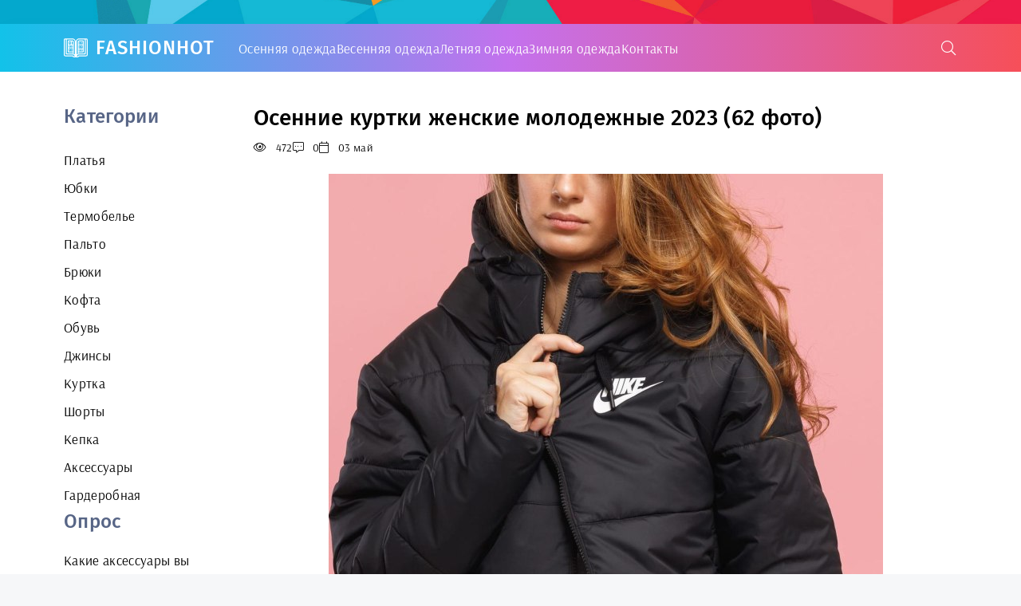

--- FILE ---
content_type: text/html; charset=utf-8
request_url: https://fashionhot.club/29879-osennie-kurtki-zhenskie-molodezhnye-2023-62-foto.html
body_size: 10013
content:
<!DOCTYPE html>
<html lang="ru">
<head>
<meta charset="utf-8">
<title>Осенние куртки женские молодежные 2023 (62 фото) - картинки и фото fashionhot.club</title>
<meta name="description" content="Скачать фото и картинки - Осенние куртки женские молодежные 2023 (62 фото). По теме:  Куртка женская утепленная Nike 477161-010 Куртка женская утепленная Nike 477161-010 Куртка женская Весна Куртка бомбер женская Молодежные куртки Осенние куртки женские молодежные 2022 Короткие летние куртки женские Садовод куртки женские Весна Куртки осень Весна женские молодежные Куртки молодежные">
<meta name="keywords" content="женские, женская, Куртка, куртки, куртка, Весенние, Куртки, молодежные, Весна, тренд, демисезонная, осень, Короткие, утепленная, Женская, 477161, одежда, Осенняя, Белая, оверсайз">
<meta property="og:site_name" content="Картинки образов и фото на женском сайте fashionhot.club">
<meta property="og:type" content="article">
<meta property="og:title" content="Осенние куртки женские молодежные 2023 (62 фото)">
<meta property="og:url" content="https://fashionhot.club/29879-osennie-kurtki-zhenskie-molodezhnye-2023-62-foto.html">
<meta property="og:image" content="https://fashionhot.club/uploads/posts/2023-05/1683078417_fashionhot-club-p-osennie-kurtki-zhenskie-molodezhnie-2023-1.jpg">
<meta property="og:description" content="Скачать фото и картинки - Осенние куртки женские молодежные 2023 (62 фото). По теме:  Куртка женская утепленная Nike 477161-010 Куртка женская утепленная Nike 477161-010 Куртка женская Весна Куртка бомбер женская Молодежные куртки Осенние куртки женские молодежные 2022 Короткие летние куртки женские Садовод куртки женские Весна Куртки осень Весна женские молодежные Куртки молодежные">
<link rel="search" type="application/opensearchdescription+xml" href="https://fashionhot.club/index.php?do=opensearch" title="Картинки образов и фото на женском сайте fashionhot.club">
<link rel="canonical" href="https://fashionhot.club/29879-osennie-kurtki-zhenskie-molodezhnye-2023-62-foto.html">
<meta name="viewport" content="width=device-width, initial-scale=1.0" />
<meta name="theme-color" content="#362e3d">
<link rel="preload" href="/templates/LifeCracker/css/common.css" as="style">
<link rel="preload" href="/templates/LifeCracker/css/styles.css" as="style">
<link rel="preload" href="/templates/LifeCracker/css/engine.css" as="style">
<link rel="preload" href="/templates/LifeCracker/css/fontawesome.css" as="style">
<link rel="preload" href="/templates/LifeCracker/webfonts/arsenal-400.woff2" as="font" type="font/woff2" crossorigin>
<link rel="preload" href="/templates/LifeCracker/webfonts/arsenal-700.woff2" as="font" type="font/woff2" crossorigin>
<link rel="preload" href="/templates/LifeCracker/webfonts/fira-sans-500.woff2" as="font" type="font/woff2" crossorigin>
<link rel="preload" href="/templates/LifeCracker/webfonts/fa-light-300.woff2" as="font" type="font/woff2" crossorigin>
<link rel="shortcut icon" href="/favicon.png" />
<link href="/templates/LifeCracker/css/common.css" type="text/css" rel="stylesheet" />
<link href="/templates/LifeCracker/css/styles.css" type="text/css" rel="stylesheet" />
<link href="/templates/LifeCracker/css/engine.css" type="text/css" rel="stylesheet" /> 
<link href="/templates/LifeCracker/css/fontawesome.css" type="text/css" rel="stylesheet" />

<script>window.yaContextCb=window.yaContextCb||[]</script>
<script src="https://yandex.ru/ads/system/context.js" async></script>
<!-- Yandex.Metrika counter --> <script type="text/javascript" > (function(m,e,t,r,i,k,a){m[i]=m[i]||function(){(m[i].a=m[i].a||[]).push(arguments)}; m[i].l=1*new Date(); for (var j = 0; j < document.scripts.length; j++) {if (document.scripts[j].src === r) { return; }} k=e.createElement(t),a=e.getElementsByTagName(t)[0],k.async=1,k.src=r,a.parentNode.insertBefore(k,a)}) (window, document, "script", "https://mc.yandex.ru/metrika/tag.js", "ym"); ym(97000782, "init", { clickmap:true, trackLinks:true, accurateTrackBounce:true }); </script> <noscript><div><img src="https://mc.yandex.ru/watch/97000782" style="position:absolute; left:-9999px;" alt="" /></div></noscript> <!-- /Yandex.Metrika counter -->
</head>
<body>
<div class="wrapper">
<div class="wrapper-container wrapper-main">
<header class="header">
<div class="header__one d-flex ai-center">
<a href="/" class="logo header__logo">FashionHot</a>
<ul class="nav__list d-flex flex-grow-1 js-this-in-mobile-menu" style="gap:15px;">
<li><a href="/osennjaja-odezhda/">Осенняя одежда</a></li>
<li><a href="/vesennjaja-odezhda/">Весенняя одежда</a></li>
<li><a href="/letnjaja-odezhda/">Летняя одежда</a></li>
<li><a href="/zimnjaja-odezhda/">Зимняя одежда</a></li>
<li><a href="/?do=feedback">Контакты</a></li>

</ul>
<button class="header__btn-search js-show-search"><span class="fal fa-search"></span></button>
<button class="header__btn-menu d-none js-show-mobile-menu"><span class="fal fa-bars"></span></button>
<div class="header__search search-block d-none">
<form id="quicksearch" method="post">
<input type="hidden" name="do" value="search">
<input type="hidden" name="subaction" value="search">
<input class="search-block__input" id="story" name="story" placeholder="Поиск по сайту..." type="text" autocomplete="off">
<button class="search-block__btn" type="submit"><span class="fal fa-search"></span></button>
</form>
</div>
</div>
</header>

<!-- END HEADER -->
<div class="content">

<div class="cols">
<aside class="col-side">
<div class="side-block">
<div class="side-block__title">Категории</div>
<div class="side-block__content">
<ul class="nav__list js-this-in-mobile-menu">
<li><a href="/platya/">Платья</a></li>
<li><a href="/ubki/">Юбки</a></li>
<li><a href="/termobele/">Термобелье</a></li>
<li><a href="/palto/">Пальто</a></li>
<li><a href="/brjuki/">Брюки</a></li>
<li><a href="/kofta/">Кофта</a></li>
<li><a href="/obuv/">Обувь</a></li>
<li><a href="/dzhinsy/">Джинсы</a></li>
<li><a href="/kurtka/">Куртка</a></li>
<li><a href="/shorty/">Шорты</a></li>
<li><a href="/kepka/">Кепка</a></li>
<li><a href="/aksessuary/">Аксессуары</a></li>
<li><a href="https://bigfoto.name/garderob/" target="_blank">Гардеробная</a></li>
</ul>
</div>

<div class="side-block__title">Опрос</div>
<div class="side-block__content">
<script>
<!--
function doVote( event ){
	
	var vote_check = $('#dle-vote input:radio[name=vote_check]:checked').val();
	if (typeof vote_check == "undefined" &&  event == "vote") {
		return false;
	}
	ShowLoading('');
	$.get(dle_root + "engine/ajax/controller.php?mod=vote", { vote_id: "2", vote_action: event, vote_check: vote_check, vote_skin: dle_skin, user_hash: dle_login_hash }, function(data){
		HideLoading('');
		$("#vote-layer").fadeOut(500, function() {
			$(this).html(data);
			$(this).fadeIn(500);
		});
	});
}
//-->
</script><div id='vote-layer'><div class="voter">			
<div class="voter__title">Какие аксессуары вы предпочитаете использовать для завершения своего образа?</div>
<div class="voter__list">
<form method="post" name="vote">
<div id="dle-vote"><div class="vote"><input id="vote_check0" name="vote_check" type="radio" value="0" /><label for="vote_check0"> Часы</label></div><div class="vote"><input id="vote_check1" name="vote_check" type="radio" value="1" /><label for="vote_check1"> Браслеты</label></div><div class="vote"><input id="vote_check2" name="vote_check" type="radio" value="2" /><label for="vote_check2"> Колье</label></div><div class="vote"><input id="vote_check3" name="vote_check" type="radio" value="3" /><label for="vote_check3"> Серьги</label></div><div class="vote"><input id="vote_check4" name="vote_check" type="radio" value="4" /><label for="vote_check4"> Сумка или клатч</label></div><div class="vote"><input id="vote_check5" name="vote_check" type="radio" value="5" /><label for="vote_check5"> Пояс</label></div><div class="vote"><input id="vote_check6" name="vote_check" type="radio" value="6" /><label for="vote_check6"> Шарф</label></div><div class="vote"><input id="vote_check7" name="vote_check" type="radio" value="7" /><label for="vote_check7"> Очки</label></div><div class="vote"><input id="vote_check8" name="vote_check" type="radio" value="8" /><label for="vote_check8"> Другое...</label></div></div>
			

<input type="hidden" name="vote_action" value="vote" />
<input type="hidden" name="vote_id" id="vote_id" value="2" />
<div class="voter__bottom d-flex ai-center">
<button class="voter__submit" type="submit" onclick="doVote('vote'); return false;" >Голосовать</button>
<button class="voter__btn icon-at-right" type="button" onclick="doVote('results'); return false;" >Результаты опроса</button>

</div>
</form>

</div>
</div></div>
</div>

</div>
</aside>
<main class="col-main">
<div class="sect">
<div class="sect__content">

<div id='dle-content'><article class="page__article">
<header class="page__header d-flex fd-column jc-space-between">
<h1>Осенние куртки женские молодежные 2023 (62 фото)</h1>
<div class="page__meta d-flex">
<div class="page__meta-item icon-at-left"><span class="fal fa-eye"></span>472</div>
<div class="page__meta-item icon-at-left"><span class="fal fa-comment-alt-dots"></span>0</div>
<div class="page__meta-item icon-at-left"><span class="fal fa-calendar"></span>03 май</div>

</div>
</header>
<br>
<div class="page__text full-text clearfix"><div style="text-align:center;"><!--TBegin:https://fashionhot.club/uploads/posts/2023-05/1683078417_fashionhot-club-p-osennie-kurtki-zhenskie-molodezhnie-2023-1.jpg||Куртка женская утепленная Nike 477161-010--><a href="https://fashionhot.club/uploads/posts/2023-05/1683078417_fashionhot-club-p-osennie-kurtki-zhenskie-molodezhnie-2023-1.jpg" class="highslide" target="_blank"><img data-src="/uploads/posts/2023-05/thumbs/1683078417_fashionhot-club-p-osennie-kurtki-zhenskie-molodezhnie-2023-1.jpg" style="max-width:100%;" alt="Куртка женская утепленная Nike 477161-010"></a><div>Куртка женская утепленная Nike 477161-010</div><!--TEnd--><br><!--TBegin:https://fashionhot.club/uploads/posts/2023-05/1683078449_fashionhot-club-p-osennie-kurtki-zhenskie-molodezhnie-2023-2.jpg||Куртка женская Весна--><a href="https://fashionhot.club/uploads/posts/2023-05/1683078449_fashionhot-club-p-osennie-kurtki-zhenskie-molodezhnie-2023-2.jpg" class="highslide" target="_blank"><img data-src="/uploads/posts/2023-05/thumbs/1683078449_fashionhot-club-p-osennie-kurtki-zhenskie-molodezhnie-2023-2.jpg" style="max-width:100%;" alt="Куртка женская Весна"></a><div>Куртка женская Весна</div><!--TEnd--><br><!--TBegin:https://fashionhot.club/uploads/posts/2023-05/1683078367_fashionhot-club-p-osennie-kurtki-zhenskie-molodezhnie-2023-3.jpg||Куртка бомбер женская--><a href="https://fashionhot.club/uploads/posts/2023-05/1683078367_fashionhot-club-p-osennie-kurtki-zhenskie-molodezhnie-2023-3.jpg" class="highslide" target="_blank"><img data-src="/uploads/posts/2023-05/thumbs/1683078367_fashionhot-club-p-osennie-kurtki-zhenskie-molodezhnie-2023-3.jpg" style="max-width:100%;" alt="Куртка бомбер женская"></a><div>Куртка бомбер женская</div><!--TEnd--><br><!--TBegin:https://fashionhot.club/uploads/posts/2023-05/1683078451_fashionhot-club-p-osennie-kurtki-zhenskie-molodezhnie-2023-4.jpg||Молодежные куртки--><a href="https://fashionhot.club/uploads/posts/2023-05/1683078451_fashionhot-club-p-osennie-kurtki-zhenskie-molodezhnie-2023-4.jpg" class="highslide" target="_blank"><img data-src="/uploads/posts/2023-05/thumbs/1683078451_fashionhot-club-p-osennie-kurtki-zhenskie-molodezhnie-2023-4.jpg" style="max-width:100%;" alt="Молодежные куртки"></a><div>Молодежные куртки</div><!--TEnd--><br><!--TBegin:https://fashionhot.club/uploads/posts/2023-05/1683078408_fashionhot-club-p-osennie-kurtki-zhenskie-molodezhnie-2023-5.jpg||Осенние куртки женские молодежные 2022--><a href="https://fashionhot.club/uploads/posts/2023-05/1683078408_fashionhot-club-p-osennie-kurtki-zhenskie-molodezhnie-2023-5.jpg" class="highslide" target="_blank"><img data-src="/uploads/posts/2023-05/thumbs/1683078408_fashionhot-club-p-osennie-kurtki-zhenskie-molodezhnie-2023-5.jpg" style="max-width:100%;" alt="Осенние куртки женские молодежные 2022"></a><div>Осенние куртки женские молодежные 2022</div><!--TEnd--><br><!--TBegin:https://fashionhot.club/uploads/posts/2023-05/1683078448_fashionhot-club-p-osennie-kurtki-zhenskie-molodezhnie-2023-6.jpg||Короткие летние куртки женские--><a href="https://fashionhot.club/uploads/posts/2023-05/1683078448_fashionhot-club-p-osennie-kurtki-zhenskie-molodezhnie-2023-6.jpg" class="highslide" target="_blank"><img data-src="/uploads/posts/2023-05/thumbs/1683078448_fashionhot-club-p-osennie-kurtki-zhenskie-molodezhnie-2023-6.jpg" style="max-width:100%;" alt="Короткие летние куртки женские"></a><div>Короткие летние куртки женские</div><!--TEnd--><br><!--TBegin:https://fashionhot.club/uploads/posts/2023-05/1683078412_fashionhot-club-p-osennie-kurtki-zhenskie-molodezhnie-2023-7.jpg||Садовод куртки женские Весна--><a href="https://fashionhot.club/uploads/posts/2023-05/1683078412_fashionhot-club-p-osennie-kurtki-zhenskie-molodezhnie-2023-7.jpg" class="highslide" target="_blank"><img data-src="/uploads/posts/2023-05/thumbs/1683078412_fashionhot-club-p-osennie-kurtki-zhenskie-molodezhnie-2023-7.jpg" style="max-width:100%;" alt="Садовод куртки женские Весна"></a><div>Садовод куртки женские Весна</div><!--TEnd--><br><!--TBegin:https://fashionhot.club/uploads/posts/2023-05/1683078415_fashionhot-club-p-osennie-kurtki-zhenskie-molodezhnie-2023-8.jpg||Куртки осень Весна женские молодежные--><a href="https://fashionhot.club/uploads/posts/2023-05/1683078415_fashionhot-club-p-osennie-kurtki-zhenskie-molodezhnie-2023-8.jpg" class="highslide" target="_blank"><img data-src="/uploads/posts/2023-05/thumbs/1683078415_fashionhot-club-p-osennie-kurtki-zhenskie-molodezhnie-2023-8.jpg" style="max-width:100%;" alt="Куртки осень Весна женские молодежные"></a><div>Куртки осень Весна женские молодежные</div><!--TEnd--><br><!--TBegin:https://fashionhot.club/uploads/posts/2023-05/1683078388_fashionhot-club-p-osennie-kurtki-zhenskie-molodezhnie-2023-9.jpg||Куртки молодежные женские--><a href="https://fashionhot.club/uploads/posts/2023-05/1683078388_fashionhot-club-p-osennie-kurtki-zhenskie-molodezhnie-2023-9.jpg" class="highslide" target="_blank"><img data-src="/uploads/posts/2023-05/thumbs/1683078388_fashionhot-club-p-osennie-kurtki-zhenskie-molodezhnie-2023-9.jpg" style="max-width:100%;" alt="Куртки молодежные женские"></a><div>Куртки молодежные женские</div><!--TEnd--><br><!--TBegin:https://fashionhot.club/uploads/posts/2023-05/1683078444_fashionhot-club-p-osennie-kurtki-zhenskie-molodezhnie-2023-10.jpg||Весенние куртки женские с капюшоном--><a href="https://fashionhot.club/uploads/posts/2023-05/1683078444_fashionhot-club-p-osennie-kurtki-zhenskie-molodezhnie-2023-10.jpg" class="highslide" target="_blank"><img data-src="/uploads/posts/2023-05/thumbs/1683078444_fashionhot-club-p-osennie-kurtki-zhenskie-molodezhnie-2023-10.jpg" style="max-width:100%;" alt="Весенние куртки женские с капюшоном"></a><div>Весенние куртки женские с капюшоном</div><!--TEnd--><br><!--TBegin:https://fashionhot.club/uploads/posts/2023-05/1683078378_fashionhot-club-p-osennie-kurtki-zhenskie-molodezhnie-2023-11.jpg||Куртки для молодежи--><a href="https://fashionhot.club/uploads/posts/2023-05/1683078378_fashionhot-club-p-osennie-kurtki-zhenskie-molodezhnie-2023-11.jpg" class="highslide" target="_blank"><img data-src="/uploads/posts/2023-05/thumbs/1683078378_fashionhot-club-p-osennie-kurtki-zhenskie-molodezhnie-2023-11.jpg" style="max-width:100%;" alt="Куртки для молодежи"></a><div>Куртки для молодежи</div><!--TEnd--><br><!--TBegin:https://fashionhot.club/uploads/posts/2023-05/1683078397_fashionhot-club-p-osennie-kurtki-zhenskie-molodezhnie-2023-12.jpg||Куртка женская демисезонная 2022 тренд--><a href="https://fashionhot.club/uploads/posts/2023-05/1683078397_fashionhot-club-p-osennie-kurtki-zhenskie-molodezhnie-2023-12.jpg" class="highslide" target="_blank"><img data-src="/uploads/posts/2023-05/thumbs/1683078397_fashionhot-club-p-osennie-kurtki-zhenskie-molodezhnie-2023-12.jpg" style="max-width:100%;" alt="Куртка женская демисезонная 2022 тренд"></a><div>Куртка женская демисезонная 2022 тренд</div><!--TEnd--><br><!--TBegin:https://fashionhot.club/uploads/posts/2023-05/1683078449_fashionhot-club-p-osennie-kurtki-zhenskie-molodezhnie-2023-13.jpg||Женская куртка Оджи ультра--><a href="https://fashionhot.club/uploads/posts/2023-05/1683078449_fashionhot-club-p-osennie-kurtki-zhenskie-molodezhnie-2023-13.jpg" class="highslide" target="_blank"><img data-src="/uploads/posts/2023-05/thumbs/1683078449_fashionhot-club-p-osennie-kurtki-zhenskie-molodezhnie-2023-13.jpg" style="max-width:100%;" alt="Женская куртка Оджи ультра"></a><div>Женская куртка Оджи ультра</div><!--TEnd--><br><!--TBegin:https://fashionhot.club/uploads/posts/2023-05/1683078365_fashionhot-club-p-osennie-kurtki-zhenskie-molodezhnie-2023-14.jpg||Женские легкие куртки на весну--><a href="https://fashionhot.club/uploads/posts/2023-05/1683078365_fashionhot-club-p-osennie-kurtki-zhenskie-molodezhnie-2023-14.jpg" class="highslide" target="_blank"><img data-src="/uploads/posts/2023-05/thumbs/1683078365_fashionhot-club-p-osennie-kurtki-zhenskie-molodezhnie-2023-14.jpg" style="max-width:100%;" alt="Женские легкие куртки на весну"></a><div>Женские легкие куртки на весну</div><!--TEnd--><br><!--TBegin:https://fashionhot.club/uploads/posts/2023-05/1683078401_fashionhot-club-p-osennie-kurtki-zhenskie-molodezhnie-2023-15.jpg||Модные куртки для девушек--><a href="https://fashionhot.club/uploads/posts/2023-05/1683078401_fashionhot-club-p-osennie-kurtki-zhenskie-molodezhnie-2023-15.jpg" class="highslide" target="_blank"><img data-src="/uploads/posts/2023-05/thumbs/1683078401_fashionhot-club-p-osennie-kurtki-zhenskie-molodezhnie-2023-15.jpg" style="max-width:100%;" alt="Модные куртки для девушек"></a><div>Модные куртки для девушек</div><!--TEnd--><br><!--TBegin:https://fashionhot.club/uploads/posts/2023-05/1683078374_fashionhot-club-p-osennie-kurtki-zhenskie-molodezhnie-2023-16.jpg||Весенние куртки женские молодежные--><a href="https://fashionhot.club/uploads/posts/2023-05/1683078374_fashionhot-club-p-osennie-kurtki-zhenskie-molodezhnie-2023-16.jpg" class="highslide" target="_blank"><img data-src="/uploads/posts/2023-05/thumbs/1683078374_fashionhot-club-p-osennie-kurtki-zhenskie-molodezhnie-2023-16.jpg" style="max-width:100%;" alt="Весенние куртки женские молодежные"></a><div>Весенние куртки женские молодежные</div><!--TEnd--><br><!--TBegin:https://fashionhot.club/uploads/posts/2023-05/1683078443_fashionhot-club-p-osennie-kurtki-zhenskie-molodezhnie-2023-17.jpg||Куртка женская демисезонная 2022 тренд--><a href="https://fashionhot.club/uploads/posts/2023-05/1683078443_fashionhot-club-p-osennie-kurtki-zhenskie-molodezhnie-2023-17.jpg" class="highslide" target="_blank"><img data-src="/uploads/posts/2023-05/thumbs/1683078443_fashionhot-club-p-osennie-kurtki-zhenskie-molodezhnie-2023-17.jpg" style="max-width:100%;" alt="Куртка женская демисезонная 2022 тренд"></a><div>Куртка женская демисезонная 2022 тренд</div><!--TEnd--><br><!--TBegin:https://fashionhot.club/uploads/posts/2023-05/1683078365_fashionhot-club-p-osennie-kurtki-zhenskie-molodezhnie-2023-18.jpg||Голубая куртка--><a href="https://fashionhot.club/uploads/posts/2023-05/1683078365_fashionhot-club-p-osennie-kurtki-zhenskie-molodezhnie-2023-18.jpg" class="highslide" target="_blank"><img data-src="/uploads/posts/2023-05/thumbs/1683078365_fashionhot-club-p-osennie-kurtki-zhenskie-molodezhnie-2023-18.jpg" style="max-width:100%;" alt="Голубая куртка"></a><div>Голубая куртка</div><!--TEnd--><br><!--TBegin:https://fashionhot.club/uploads/posts/2023-05/1683078372_fashionhot-club-p-osennie-kurtki-zhenskie-molodezhnie-2023-20.jpg||Короткие куртки женские модные--><a href="https://fashionhot.club/uploads/posts/2023-05/1683078372_fashionhot-club-p-osennie-kurtki-zhenskie-molodezhnie-2023-20.jpg" class="highslide" target="_blank"><img data-src="/uploads/posts/2023-05/thumbs/1683078372_fashionhot-club-p-osennie-kurtki-zhenskie-molodezhnie-2023-20.jpg" style="max-width:100%;" alt="Короткие куртки женские модные"></a><div>Короткие куртки женские модные</div><!--TEnd--><br><!--TBegin:https://fashionhot.club/uploads/posts/2023-05/1683078404_fashionhot-club-p-osennie-kurtki-zhenskie-molodezhnie-2023-21.jpg||Куртка женская Весна--><a href="https://fashionhot.club/uploads/posts/2023-05/1683078404_fashionhot-club-p-osennie-kurtki-zhenskie-molodezhnie-2023-21.jpg" class="highslide" target="_blank"><img data-src="/uploads/posts/2023-05/thumbs/1683078404_fashionhot-club-p-osennie-kurtki-zhenskie-molodezhnie-2023-21.jpg" style="max-width:100%;" alt="Куртка женская Весна"></a><div>Куртка женская Весна</div><!--TEnd--><br><!--TBegin:https://fashionhot.club/uploads/posts/2023-05/1683078420_fashionhot-club-p-osennie-kurtki-zhenskie-molodezhnie-2023-23.jpg||Куртка пиджак женская--><a href="https://fashionhot.club/uploads/posts/2023-05/1683078420_fashionhot-club-p-osennie-kurtki-zhenskie-molodezhnie-2023-23.jpg" class="highslide" target="_blank"><img data-src="/uploads/posts/2023-05/thumbs/1683078420_fashionhot-club-p-osennie-kurtki-zhenskie-molodezhnie-2023-23.jpg" style="max-width:100%;" alt="Куртка пиджак женская"></a><div>Куртка пиджак женская</div><!--TEnd--><br><!--TBegin:https://fashionhot.club/uploads/posts/2023-05/1683078380_fashionhot-club-p-osennie-kurtki-zhenskie-molodezhnie-2023-24.jpg||Короткая куртка--><a href="https://fashionhot.club/uploads/posts/2023-05/1683078380_fashionhot-club-p-osennie-kurtki-zhenskie-molodezhnie-2023-24.jpg" class="highslide" target="_blank"><img data-src="/uploads/posts/2023-05/thumbs/1683078380_fashionhot-club-p-osennie-kurtki-zhenskie-molodezhnie-2023-24.jpg" style="max-width:100%;" alt="Короткая куртка"></a><div>Короткая куртка</div><!--TEnd--><br><!--TBegin:https://fashionhot.club/uploads/posts/2023-05/1683078402_fashionhot-club-p-osennie-kurtki-zhenskie-molodezhnie-2023-25.jpg||Утепленная женская куртка o&#039;stin черный--><a href="https://fashionhot.club/uploads/posts/2023-05/1683078402_fashionhot-club-p-osennie-kurtki-zhenskie-molodezhnie-2023-25.jpg" class="highslide" target="_blank"><img data-src="/uploads/posts/2023-05/thumbs/1683078402_fashionhot-club-p-osennie-kurtki-zhenskie-molodezhnie-2023-25.jpg" style="max-width:100%;" alt="Утепленная женская куртка o'stin черный"></a><div>Утепленная женская куртка o&#039;stin черный</div><!--TEnd--><br><!--TBegin:https://fashionhot.club/uploads/posts/2023-05/1683078439_fashionhot-club-p-osennie-kurtki-zhenskie-molodezhnie-2023-26.jpg||Весенние куртки женские--><a href="https://fashionhot.club/uploads/posts/2023-05/1683078439_fashionhot-club-p-osennie-kurtki-zhenskie-molodezhnie-2023-26.jpg" class="highslide" target="_blank"><img data-src="/uploads/posts/2023-05/thumbs/1683078439_fashionhot-club-p-osennie-kurtki-zhenskie-molodezhnie-2023-26.jpg" style="max-width:100%;" alt="Весенние куртки женские"></a><div>Весенние куртки женские</div><!--TEnd--><br><!--TBegin:https://fashionhot.club/uploads/posts/2023-05/1683078405_fashionhot-club-p-osennie-kurtki-zhenskie-molodezhnie-2023-27.jpg||Весенние куртки женские--><a href="https://fashionhot.club/uploads/posts/2023-05/1683078405_fashionhot-club-p-osennie-kurtki-zhenskie-molodezhnie-2023-27.jpg" class="highslide" target="_blank"><img data-src="/uploads/posts/2023-05/thumbs/1683078405_fashionhot-club-p-osennie-kurtki-zhenskie-molodezhnie-2023-27.jpg" style="max-width:100%;" alt="Весенние куртки женские"></a><div>Весенние куртки женские</div><!--TEnd--><br><!--TBegin:https://fashionhot.club/uploads/posts/2023-05/1683078462_fashionhot-club-p-osennie-kurtki-zhenskie-molodezhnie-2023-28.jpg||Женскаясентипоновая куртка--><a href="https://fashionhot.club/uploads/posts/2023-05/1683078462_fashionhot-club-p-osennie-kurtki-zhenskie-molodezhnie-2023-28.jpg" class="highslide" target="_blank"><img data-src="/uploads/posts/2023-05/thumbs/1683078462_fashionhot-club-p-osennie-kurtki-zhenskie-molodezhnie-2023-28.jpg" style="max-width:100%;" alt="Женскаясентипоновая куртка"></a><div>Женскаясентипоновая куртка</div><!--TEnd--><br><!--TBegin:https://fashionhot.club/uploads/posts/2023-05/1683078428_fashionhot-club-p-osennie-kurtki-zhenskie-molodezhnie-2023-29.jpg||Куртка ICEBEAR gwc222331ig37744 ?--><a href="https://fashionhot.club/uploads/posts/2023-05/1683078428_fashionhot-club-p-osennie-kurtki-zhenskie-molodezhnie-2023-29.jpg" class="highslide" target="_blank"><img data-src="/uploads/posts/2023-05/thumbs/1683078428_fashionhot-club-p-osennie-kurtki-zhenskie-molodezhnie-2023-29.jpg" style="max-width:100%;" alt="Куртка ICEBEAR gwc222331ig37744 ?"></a><div>Куртка ICEBEAR gwc222331ig37744 ?</div><!--TEnd--><br><!--TBegin:https://fashionhot.club/uploads/posts/2023-05/1683078399_fashionhot-club-p-osennie-kurtki-zhenskie-molodezhnie-2023-30.jpg||Куртка женская--><a href="https://fashionhot.club/uploads/posts/2023-05/1683078399_fashionhot-club-p-osennie-kurtki-zhenskie-molodezhnie-2023-30.jpg" class="highslide" target="_blank"><img data-src="/uploads/posts/2023-05/thumbs/1683078399_fashionhot-club-p-osennie-kurtki-zhenskie-molodezhnie-2023-30.jpg" style="max-width:100%;" alt="Куртка женская"></a><div>Куртка женская</div><!--TEnd--><br><!--TBegin:https://fashionhot.club/uploads/posts/2023-05/1683078424_fashionhot-club-p-osennie-kurtki-zhenskie-molodezhnie-2023-31.jpg||Куртки молодежные женские--><a href="https://fashionhot.club/uploads/posts/2023-05/1683078424_fashionhot-club-p-osennie-kurtki-zhenskie-molodezhnie-2023-31.jpg" class="highslide" target="_blank"><img data-src="/uploads/posts/2023-05/thumbs/1683078424_fashionhot-club-p-osennie-kurtki-zhenskie-molodezhnie-2023-31.jpg" style="max-width:100%;" alt="Куртки молодежные женские"></a><div>Куртки молодежные женские</div><!--TEnd--><br><!--TBegin:https://fashionhot.club/uploads/posts/2023-05/1683078424_fashionhot-club-p-osennie-kurtki-zhenskie-molodezhnie-2023-32.jpg||Зимние куртки 2022--><a href="https://fashionhot.club/uploads/posts/2023-05/1683078424_fashionhot-club-p-osennie-kurtki-zhenskie-molodezhnie-2023-32.jpg" class="highslide" target="_blank"><img data-src="/uploads/posts/2023-05/thumbs/1683078424_fashionhot-club-p-osennie-kurtki-zhenskie-molodezhnie-2023-32.jpg" style="max-width:100%;" alt="Зимние куртки 2022"></a><div>Зимние куртки 2022</div><!--TEnd--><br><!--TBegin:https://fashionhot.club/uploads/posts/2023-05/1683078469_fashionhot-club-p-osennie-kurtki-zhenskie-molodezhnie-2023-33.jpg||Куртки молодежные женские--><a href="https://fashionhot.club/uploads/posts/2023-05/1683078469_fashionhot-club-p-osennie-kurtki-zhenskie-molodezhnie-2023-33.jpg" class="highslide" target="_blank"><img data-src="/uploads/posts/2023-05/thumbs/1683078469_fashionhot-club-p-osennie-kurtki-zhenskie-molodezhnie-2023-33.jpg" style="max-width:100%;" alt="Куртки молодежные женские"></a><div>Куртки молодежные женские</div><!--TEnd--><br><!--TBegin:https://fashionhot.club/uploads/posts/2023-05/1683078468_fashionhot-club-p-osennie-kurtki-zhenskie-molodezhnie-2023-35.jpg||Куртка тренд 2022 2023 Весна осень--><a href="https://fashionhot.club/uploads/posts/2023-05/1683078468_fashionhot-club-p-osennie-kurtki-zhenskie-molodezhnie-2023-35.jpg" class="highslide" target="_blank"><img data-src="/uploads/posts/2023-05/thumbs/1683078468_fashionhot-club-p-osennie-kurtki-zhenskie-molodezhnie-2023-35.jpg" style="max-width:100%;" alt="Куртка тренд 2022 2023 Весна осень"></a><div>Куртка тренд 2022 2023 Весна осень</div><!--TEnd--><br><!--TBegin:https://fashionhot.club/uploads/posts/2023-05/1683078470_fashionhot-club-p-osennie-kurtki-zhenskie-molodezhnie-2023-36.jpg||Куртки для подростков--><a href="https://fashionhot.club/uploads/posts/2023-05/1683078470_fashionhot-club-p-osennie-kurtki-zhenskie-molodezhnie-2023-36.jpg" class="highslide" target="_blank"><img data-src="/uploads/posts/2023-05/thumbs/1683078470_fashionhot-club-p-osennie-kurtki-zhenskie-molodezhnie-2023-36.jpg" style="max-width:100%;" alt="Куртки для подростков"></a><div>Куртки для подростков</div><!--TEnd--><br><!--TBegin:https://fashionhot.club/uploads/posts/2023-05/1683078409_fashionhot-club-p-osennie-kurtki-zhenskie-molodezhnie-2023-37.jpg||Весенние куртки женские молодежные--><a href="https://fashionhot.club/uploads/posts/2023-05/1683078409_fashionhot-club-p-osennie-kurtki-zhenskie-molodezhnie-2023-37.jpg" class="highslide" target="_blank"><img data-src="/uploads/posts/2023-05/thumbs/1683078409_fashionhot-club-p-osennie-kurtki-zhenskie-molodezhnie-2023-37.jpg" style="max-width:100%;" alt="Весенние куртки женские молодежные"></a><div>Весенние куртки женские молодежные</div><!--TEnd--><br><!--TBegin:https://fashionhot.club/uploads/posts/2023-05/1683078461_fashionhot-club-p-osennie-kurtki-zhenskie-molodezhnie-2023-38.jpg||Весенние куртки женские--><a href="https://fashionhot.club/uploads/posts/2023-05/1683078461_fashionhot-club-p-osennie-kurtki-zhenskie-molodezhnie-2023-38.jpg" class="highslide" target="_blank"><img data-src="/uploads/posts/2023-05/thumbs/1683078461_fashionhot-club-p-osennie-kurtki-zhenskie-molodezhnie-2023-38.jpg" style="max-width:100%;" alt="Весенние куртки женские"></a><div>Весенние куртки женские</div><!--TEnd--><br><!--TBegin:https://fashionhot.club/uploads/posts/2023-05/1683078454_fashionhot-club-p-osennie-kurtki-zhenskie-molodezhnie-2023-39.jpg||Куртка женская--><a href="https://fashionhot.club/uploads/posts/2023-05/1683078454_fashionhot-club-p-osennie-kurtki-zhenskie-molodezhnie-2023-39.jpg" class="highslide" target="_blank"><img data-src="/uploads/posts/2023-05/thumbs/1683078454_fashionhot-club-p-osennie-kurtki-zhenskie-molodezhnie-2023-39.jpg" style="max-width:100%;" alt="Куртка женская"></a><div>Куртка женская</div><!--TEnd--><br><!--TBegin:https://fashionhot.club/uploads/posts/2023-05/1683078416_fashionhot-club-p-osennie-kurtki-zhenskie-molodezhnie-2023-40.jpg||Весенние куртки женские--><a href="https://fashionhot.club/uploads/posts/2023-05/1683078416_fashionhot-club-p-osennie-kurtki-zhenskie-molodezhnie-2023-40.jpg" class="highslide" target="_blank"><img data-src="/uploads/posts/2023-05/thumbs/1683078416_fashionhot-club-p-osennie-kurtki-zhenskie-molodezhnie-2023-40.jpg" style="max-width:100%;" alt="Весенние куртки женские"></a><div>Весенние куртки женские</div><!--TEnd--><br><!--TBegin:https://fashionhot.club/uploads/posts/2023-05/1683078417_fashionhot-club-p-osennie-kurtki-zhenskie-molodezhnie-2023-41.jpg||Куртка женская--><a href="https://fashionhot.club/uploads/posts/2023-05/1683078417_fashionhot-club-p-osennie-kurtki-zhenskie-molodezhnie-2023-41.jpg" class="highslide" target="_blank"><img data-src="/uploads/posts/2023-05/thumbs/1683078417_fashionhot-club-p-osennie-kurtki-zhenskie-molodezhnie-2023-41.jpg" style="max-width:100%;" alt="Куртка женская"></a><div>Куртка женская</div><!--TEnd--><br><!--TBegin:https://fashionhot.club/uploads/posts/2023-05/1683078467_fashionhot-club-p-osennie-kurtki-zhenskie-molodezhnie-2023-42.jpg||Кунки женские--><a href="https://fashionhot.club/uploads/posts/2023-05/1683078467_fashionhot-club-p-osennie-kurtki-zhenskie-molodezhnie-2023-42.jpg" class="highslide" target="_blank"><img data-src="/uploads/posts/2023-05/thumbs/1683078467_fashionhot-club-p-osennie-kurtki-zhenskie-molodezhnie-2023-42.jpg" style="max-width:100%;" alt="Кунки женские"></a><div>Кунки женские</div><!--TEnd--><br><!--TBegin:https://fashionhot.club/uploads/posts/2023-05/1683078412_fashionhot-club-p-osennie-kurtki-zhenskie-molodezhnie-2023-43.jpg||Осенняя куртка--><a href="https://fashionhot.club/uploads/posts/2023-05/1683078412_fashionhot-club-p-osennie-kurtki-zhenskie-molodezhnie-2023-43.jpg" class="highslide" target="_blank"><img data-src="/uploads/posts/2023-05/thumbs/1683078412_fashionhot-club-p-osennie-kurtki-zhenskie-molodezhnie-2023-43.jpg" style="max-width:100%;" alt="Осенняя куртка"></a><div>Осенняя куртка</div><!--TEnd--><br><!--TBegin:https://fashionhot.club/uploads/posts/2023-05/1683078439_fashionhot-club-p-osennie-kurtki-zhenskie-molodezhnie-2023-44.jpg||Белая куртка оверсайз женская--><a href="https://fashionhot.club/uploads/posts/2023-05/1683078439_fashionhot-club-p-osennie-kurtki-zhenskie-molodezhnie-2023-44.jpg" class="highslide" target="_blank"><img data-src="/uploads/posts/2023-05/thumbs/1683078439_fashionhot-club-p-osennie-kurtki-zhenskie-molodezhnie-2023-44.jpg" style="max-width:100%;" alt="Белая куртка оверсайз женская"></a><div>Белая куртка оверсайз женская</div><!--TEnd--><br><!--TBegin:https://fashionhot.club/uploads/posts/2023-05/1683078415_fashionhot-club-p-osennie-kurtki-zhenskie-molodezhnie-2023-45.jpg||Весенние куртки женские--><a href="https://fashionhot.club/uploads/posts/2023-05/1683078415_fashionhot-club-p-osennie-kurtki-zhenskie-molodezhnie-2023-45.jpg" class="highslide" target="_blank"><img data-src="/uploads/posts/2023-05/thumbs/1683078415_fashionhot-club-p-osennie-kurtki-zhenskie-molodezhnie-2023-45.jpg" style="max-width:100%;" alt="Весенние куртки женские"></a><div>Весенние куртки женские</div><!--TEnd--><br><!--TBegin:https://fashionhot.club/uploads/posts/2023-05/1683078472_fashionhot-club-p-osennie-kurtki-zhenskie-molodezhnie-2023-46.jpg||Зимняя куртка White 5,400 IBS--><a href="https://fashionhot.club/uploads/posts/2023-05/1683078472_fashionhot-club-p-osennie-kurtki-zhenskie-molodezhnie-2023-46.jpg" class="highslide" target="_blank"><img data-src="/uploads/posts/2023-05/thumbs/1683078472_fashionhot-club-p-osennie-kurtki-zhenskie-molodezhnie-2023-46.jpg" style="max-width:100%;" alt="Зимняя куртка White 5,400 IBS"></a><div>Зимняя куртка White 5,400 IBS</div><!--TEnd--><br><!--TBegin:https://fashionhot.club/uploads/posts/2023-05/1683078437_fashionhot-club-p-osennie-kurtki-zhenskie-molodezhnie-2023-47.jpg||Куртка женская Весна--><a href="https://fashionhot.club/uploads/posts/2023-05/1683078437_fashionhot-club-p-osennie-kurtki-zhenskie-molodezhnie-2023-47.jpg" class="highslide" target="_blank"><img data-src="/uploads/posts/2023-05/thumbs/1683078437_fashionhot-club-p-osennie-kurtki-zhenskie-molodezhnie-2023-47.jpg" style="max-width:100%;" alt="Куртка женская Весна"></a><div>Куртка женская Весна</div><!--TEnd--><br><!--TBegin:https://fashionhot.club/uploads/posts/2023-05/1683078387_fashionhot-club-p-osennie-kurtki-zhenskie-molodezhnie-2023-48.jpg||Пуховик 2022 зима тренд женский--><a href="https://fashionhot.club/uploads/posts/2023-05/1683078387_fashionhot-club-p-osennie-kurtki-zhenskie-molodezhnie-2023-48.jpg" class="highslide" target="_blank"><img data-src="/uploads/posts/2023-05/thumbs/1683078387_fashionhot-club-p-osennie-kurtki-zhenskie-molodezhnie-2023-48.jpg" style="max-width:100%;" alt="Пуховик 2022 зима тренд женский"></a><div>Пуховик 2022 зима тренд женский</div><!--TEnd--><br><!--TBegin:https://fashionhot.club/uploads/posts/2023-05/1683078458_fashionhot-club-p-osennie-kurtki-zhenskie-molodezhnie-2023-49.jpg||Куртка ветровка женская--><a href="https://fashionhot.club/uploads/posts/2023-05/1683078458_fashionhot-club-p-osennie-kurtki-zhenskie-molodezhnie-2023-49.jpg" class="highslide" target="_blank"><img data-src="/uploads/posts/2023-05/thumbs/1683078458_fashionhot-club-p-osennie-kurtki-zhenskie-molodezhnie-2023-49.jpg" style="max-width:100%;" alt="Куртка ветровка женская"></a><div>Куртка ветровка женская</div><!--TEnd--><br><!--TBegin:https://fashionhot.club/uploads/posts/2023-05/1683078402_fashionhot-club-p-osennie-kurtki-zhenskie-molodezhnie-2023-50.jpg||Орби детская одежда зима 2020-2021--><a href="https://fashionhot.club/uploads/posts/2023-05/1683078402_fashionhot-club-p-osennie-kurtki-zhenskie-molodezhnie-2023-50.jpg" class="highslide" target="_blank"><img data-src="/uploads/posts/2023-05/thumbs/1683078402_fashionhot-club-p-osennie-kurtki-zhenskie-molodezhnie-2023-50.jpg" style="max-width:100%;" alt="Орби детская одежда зима 2020-2021"></a><div>Орби детская одежда зима 2020-2021</div><!--TEnd--><br><!--TBegin:https://fashionhot.club/uploads/posts/2023-05/1683078384_fashionhot-club-p-osennie-kurtki-zhenskie-molodezhnie-2023-51.jpg||Куртка Zolla женская зеленая--><a href="https://fashionhot.club/uploads/posts/2023-05/1683078384_fashionhot-club-p-osennie-kurtki-zhenskie-molodezhnie-2023-51.jpg" class="highslide" target="_blank"><img data-src="/uploads/posts/2023-05/thumbs/1683078384_fashionhot-club-p-osennie-kurtki-zhenskie-molodezhnie-2023-51.jpg" style="max-width:100%;" alt="Куртка Zolla женская зеленая"></a><div>Куртка Zolla женская зеленая</div><!--TEnd--><br><!--TBegin:https://fashionhot.club/uploads/posts/2023-05/1683078451_fashionhot-club-p-osennie-kurtki-zhenskie-molodezhnie-2023-52.jpg||Стильные куртки женские--><a href="https://fashionhot.club/uploads/posts/2023-05/1683078451_fashionhot-club-p-osennie-kurtki-zhenskie-molodezhnie-2023-52.jpg" class="highslide" target="_blank"><img data-src="/uploads/posts/2023-05/thumbs/1683078451_fashionhot-club-p-osennie-kurtki-zhenskie-molodezhnie-2023-52.jpg" style="max-width:100%;" alt="Стильные куртки женские"></a><div>Стильные куртки женские</div><!--TEnd--><br><!--TBegin:https://fashionhot.club/uploads/posts/2023-05/1683078438_fashionhot-club-p-osennie-kurtki-zhenskie-molodezhnie-2023-53.jpg||Чёрная куртка женская--><a href="https://fashionhot.club/uploads/posts/2023-05/1683078438_fashionhot-club-p-osennie-kurtki-zhenskie-molodezhnie-2023-53.jpg" class="highslide" target="_blank"><img data-src="/uploads/posts/2023-05/thumbs/1683078438_fashionhot-club-p-osennie-kurtki-zhenskie-molodezhnie-2023-53.jpg" style="max-width:100%;" alt="Чёрная куртка женская"></a><div>Чёрная куртка женская</div><!--TEnd--><br><!--TBegin:https://fashionhot.club/uploads/posts/2023-05/1683078470_fashionhot-club-p-osennie-kurtki-zhenskie-molodezhnie-2023-54.jpg||Куртка женская осенняя короткая--><a href="https://fashionhot.club/uploads/posts/2023-05/1683078470_fashionhot-club-p-osennie-kurtki-zhenskie-molodezhnie-2023-54.jpg" class="highslide" target="_blank"><img data-src="/uploads/posts/2023-05/thumbs/1683078470_fashionhot-club-p-osennie-kurtki-zhenskie-molodezhnie-2023-54.jpg" style="max-width:100%;" alt="Куртка женская осенняя короткая"></a><div>Куртка женская осенняя короткая</div><!--TEnd--><br><!--TBegin:https://fashionhot.club/uploads/posts/2023-05/1683078396_fashionhot-club-p-osennie-kurtki-zhenskie-molodezhnie-2023-55.jpg||Куртки женские зимние Шери Вебер 52 размер--><a href="https://fashionhot.club/uploads/posts/2023-05/1683078396_fashionhot-club-p-osennie-kurtki-zhenskie-molodezhnie-2023-55.jpg" class="highslide" target="_blank"><img data-src="/uploads/posts/2023-05/thumbs/1683078396_fashionhot-club-p-osennie-kurtki-zhenskie-molodezhnie-2023-55.jpg" style="max-width:100%;" alt="Куртки женские зимние Шери Вебер 52 размер"></a><div>Куртки женские зимние Шери Вебер 52 размер</div><!--TEnd--><br><!--TBegin:https://fashionhot.club/uploads/posts/2023-05/1683078464_fashionhot-club-p-osennie-kurtki-zhenskie-molodezhnie-2023-56.jpg||Женская демисезонная куртка--><a href="https://fashionhot.club/uploads/posts/2023-05/1683078464_fashionhot-club-p-osennie-kurtki-zhenskie-molodezhnie-2023-56.jpg" class="highslide" target="_blank"><img data-src="/uploads/posts/2023-05/thumbs/1683078464_fashionhot-club-p-osennie-kurtki-zhenskie-molodezhnie-2023-56.jpg" style="max-width:100%;" alt="Женская демисезонная куртка"></a><div>Женская демисезонная куртка</div><!--TEnd--><br><!--TBegin:https://fashionhot.club/uploads/posts/2023-05/1683078440_fashionhot-club-p-osennie-kurtki-zhenskie-molodezhnie-2023-57.jpg||Куртка Оджи розовая--><a href="https://fashionhot.club/uploads/posts/2023-05/1683078440_fashionhot-club-p-osennie-kurtki-zhenskie-molodezhnie-2023-57.jpg" class="highslide" target="_blank"><img data-src="/uploads/posts/2023-05/thumbs/1683078440_fashionhot-club-p-osennie-kurtki-zhenskie-molodezhnie-2023-57.jpg" style="max-width:100%;" alt="Куртка Оджи розовая"></a><div>Куртка Оджи розовая</div><!--TEnd--><br><!--TBegin:https://fashionhot.club/uploads/posts/2023-05/1683078438_fashionhot-club-p-osennie-kurtki-zhenskie-molodezhnie-2023-58.jpg||Куртки Весна осень женские 2020--><a href="https://fashionhot.club/uploads/posts/2023-05/1683078438_fashionhot-club-p-osennie-kurtki-zhenskie-molodezhnie-2023-58.jpg" class="highslide" target="_blank"><img data-src="/uploads/posts/2023-05/thumbs/1683078438_fashionhot-club-p-osennie-kurtki-zhenskie-molodezhnie-2023-58.jpg" style="max-width:100%;" alt="Куртки Весна осень женские 2020"></a><div>Куртки Весна осень женские 2020</div><!--TEnd--><br><!--TBegin:https://fashionhot.club/uploads/posts/2023-05/1683078440_fashionhot-club-p-osennie-kurtki-zhenskie-molodezhnie-2023-59.jpg||Весенние куртки молодежные--><a href="https://fashionhot.club/uploads/posts/2023-05/1683078440_fashionhot-club-p-osennie-kurtki-zhenskie-molodezhnie-2023-59.jpg" class="highslide" target="_blank"><img data-src="/uploads/posts/2023-05/thumbs/1683078440_fashionhot-club-p-osennie-kurtki-zhenskie-molodezhnie-2023-59.jpg" style="max-width:100%;" alt="Весенние куртки молодежные"></a><div>Весенние куртки молодежные</div><!--TEnd--><br><!--TBegin:https://fashionhot.club/uploads/posts/2023-05/1683078396_fashionhot-club-p-osennie-kurtki-zhenskie-molodezhnie-2023-60.jpg||Парка женская демисезонная--><a href="https://fashionhot.club/uploads/posts/2023-05/1683078396_fashionhot-club-p-osennie-kurtki-zhenskie-molodezhnie-2023-60.jpg" class="highslide" target="_blank"><img data-src="/uploads/posts/2023-05/thumbs/1683078396_fashionhot-club-p-osennie-kurtki-zhenskie-molodezhnie-2023-60.jpg" style="max-width:100%;" alt="Парка женская демисезонная"></a><div>Парка женская демисезонная</div><!--TEnd--><br><!--TBegin:https://fashionhot.club/uploads/posts/2023-05/1683078418_fashionhot-club-p-osennie-kurtki-zhenskie-molodezhnie-2023-61.jpg||Пуховики тренд 2022--><a href="https://fashionhot.club/uploads/posts/2023-05/1683078418_fashionhot-club-p-osennie-kurtki-zhenskie-molodezhnie-2023-61.jpg" class="highslide" target="_blank"><img data-src="/uploads/posts/2023-05/thumbs/1683078418_fashionhot-club-p-osennie-kurtki-zhenskie-molodezhnie-2023-61.jpg" style="max-width:100%;" alt="Пуховики тренд 2022"></a><div>Пуховики тренд 2022</div><!--TEnd--><br><!--TBegin:https://fashionhot.club/uploads/posts/2023-05/1683078393_fashionhot-club-p-osennie-kurtki-zhenskie-molodezhnie-2023-62.jpg||Куртки Весна 2022--><a href="https://fashionhot.club/uploads/posts/2023-05/1683078393_fashionhot-club-p-osennie-kurtki-zhenskie-molodezhnie-2023-62.jpg" class="highslide" target="_blank"><img data-src="/uploads/posts/2023-05/thumbs/1683078393_fashionhot-club-p-osennie-kurtki-zhenskie-molodezhnie-2023-62.jpg" style="max-width:100%;" alt="Куртки Весна 2022"></a><div>Куртки Весна 2022</div><!--TEnd--><br><!--TBegin:https://fashionhot.club/uploads/posts/2023-05/1683078401_fashionhot-club-p-osennie-kurtki-zhenskie-molodezhnie-2023-63.jpg|--><a href="https://fashionhot.club/uploads/posts/2023-05/1683078401_fashionhot-club-p-osennie-kurtki-zhenskie-molodezhnie-2023-63.jpg" class="highslide" target="_blank"><img data-src="/uploads/posts/2023-05/thumbs/1683078401_fashionhot-club-p-osennie-kurtki-zhenskie-molodezhnie-2023-63.jpg" style="max-width:100%;" alt=""></a><!--TEnd--><br><!--TBegin:https://fashionhot.club/uploads/posts/2023-05/1683078449_fashionhot-club-p-osennie-kurtki-zhenskie-molodezhnie-2023-64.jpg|--><a href="https://fashionhot.club/uploads/posts/2023-05/1683078449_fashionhot-club-p-osennie-kurtki-zhenskie-molodezhnie-2023-64.jpg" class="highslide" target="_blank"><img data-src="/uploads/posts/2023-05/thumbs/1683078449_fashionhot-club-p-osennie-kurtki-zhenskie-molodezhnie-2023-64.jpg" style="max-width:100%;" alt=""></a><!--TEnd--><br><!--TBegin:https://fashionhot.club/uploads/posts/2023-05/1683078454_fashionhot-club-p-osennie-kurtki-zhenskie-molodezhnie-2023-66.jpg|--><a href="https://fashionhot.club/uploads/posts/2023-05/1683078454_fashionhot-club-p-osennie-kurtki-zhenskie-molodezhnie-2023-66.jpg" class="highslide" target="_blank"><img data-src="/uploads/posts/2023-05/thumbs/1683078454_fashionhot-club-p-osennie-kurtki-zhenskie-molodezhnie-2023-66.jpg" style="max-width:100%;" alt=""></a><!--TEnd--></div></div>
<!-- Yandex.RTB R-A-2115622-3 -->
<div id="yandex_rtb_R-A-2115622-3"></div>
<script>window.yaContextCb.push(()=>{
  Ya.Context.AdvManager.render({
    renderTo: 'yandex_rtb_R-A-2115622-3',
    blockId: 'R-A-2115622-3'
  })
})</script>
<div class="page__tags d-flex ai-center"><span class="fal fa-tags"></span>---</div>
<div class="page__footer d-flex jc-space-between ai-center">

<div class="page__rating d-flex">
<a href="#" onclick="doRate('plus', '29879'); return false;" ><span class="fal fa-thumbs-up"></span><span id="likes-id-29879" class="ignore-select">0</span></a>
<a href="#" onclick="doRate('minus', '29879'); return false;" ><span class="fal fa-thumbs-down"></span><span id="dislikes-id-29879" class="ignore-select">0</span></a>				
</div>

<div><div class="ya-share2" data-services="vkontakte,odnoklassniki,viber,whatsapp,telegram" data-counter="ig"></div></div>
</div>

<div class="sect sect--related">
<div class="sect__title sect__header">Похожие материалы:</div>
<div class="side-block__content">
<div class="item anim grid-item">
<div class="item__img img-responsive img-responsive-port img-fit-cover">
<img src="/pic77.php?src=https://fashionhot.club/uploads/posts/2022-09/thumbs/1662947003_34-fashionhot-club-p-pukhovik-icebear-35.jpg&w=214&h=321&zc=1" loading="lazy" alt="Пуховик icebear (37 фото)" class="anim">
</div>
<a class="item__title item__title--bigger expand-link" href="https://fashionhot.club/10963-puhovik-icebear-37-foto.html">Пуховик icebear (37 фото)</a>
</div><div class="item anim grid-item">
<div class="item__img img-responsive img-responsive-port img-fit-cover">
<img src="/pic77.php?src=https://fashionhot.club/uploads/posts/2022-12/thumbs/1670363150_74-fashionhot-club-p-sportivnaya-odezhda-nike-78.jpg&w=214&h=321&zc=1" loading="lazy" alt="Спортивная одежда nike (80 фото)" class="anim">
</div>
<a class="item__title item__title--bigger expand-link" href="https://fashionhot.club/27713-sportivnaja-odezhda-nike-80-foto.html">Спортивная одежда nike (80 фото)</a>
</div><div class="item anim grid-item">
<div class="item__img img-responsive img-responsive-port img-fit-cover">
<img src="/pic77.php?src=https://fashionhot.club/uploads/posts/2022-12/thumbs/1670310318_74-fashionhot-club-p-sportivnie-bryuki-nike-81.jpg&w=214&h=321&zc=1" loading="lazy" alt="Спортивные брюки nike (77 фото)" class="anim">
</div>
<a class="item__title item__title--bigger expand-link" href="https://fashionhot.club/27438-sportivnye-brjuki-nike-77-foto.html">Спортивные брюки nike (77 фото)</a>
</div><div class="item anim grid-item">
<div class="item__img img-responsive img-responsive-port img-fit-cover">
<img src="/pic77.php?src=https://fashionhot.club/uploads/posts/2022-11/thumbs/1669343625_16-fashionhot-club-p-sportivnaya-obuv-nike-17.jpg&w=214&h=321&zc=1" loading="lazy" alt="Спортивная обувь nike (77 фото)" class="anim">
</div>
<a class="item__title item__title--bigger expand-link" href="https://fashionhot.club/25663-sportivnaja-obuv-nike-77-foto.html">Спортивная обувь nike (77 фото)</a>
</div><div class="item anim grid-item">
<div class="item__img img-responsive img-responsive-port img-fit-cover">
<img src="/pic77.php?src=https://fashionhot.club/uploads/posts/2022-11/thumbs/1669320290_70-fashionhot-club-p-kepka-nike-83.jpg&w=214&h=321&zc=1" loading="lazy" alt="Кепка nike (72 фото)" class="anim">
</div>
<a class="item__title item__title--bigger expand-link" href="https://fashionhot.club/25561-kepka-nike-72-foto.html">Кепка nike (72 фото)</a>
</div><div class="item anim grid-item">
<div class="item__img img-responsive img-responsive-port img-fit-cover">
<img src="/pic77.php?src=https://fashionhot.club/uploads/posts/2022-11/thumbs/1668871294_18-fashionhot-club-p-sportivnii-kostyum-zhenskii-nike-18.jpg&w=214&h=321&zc=1" loading="lazy" alt="Спортивный костюм женский nike (71 фото)" class="anim">
</div>
<a class="item__title item__title--bigger expand-link" href="https://fashionhot.club/24731-sportivnyj-kostjum-zhenskij-nike-71-foto.html">Спортивный костюм женский nike (71 фото)</a>
</div><div class="item anim grid-item">
<div class="item__img img-responsive img-responsive-port img-fit-cover">
<img src="/pic77.php?src=https://fashionhot.club/uploads/posts/2022-11/thumbs/1668569728_44-fashionhot-club-p-kepka-nike-ambush-47.jpg&w=214&h=321&zc=1" loading="lazy" alt="Кепка nike ambush (70 фото)" class="anim">
</div>
<a class="item__title item__title--bigger expand-link" href="https://fashionhot.club/23582-kepka-nike-ambush-70-foto.html">Кепка nike ambush (70 фото)</a>
</div><div class="item anim grid-item">
<div class="item__img img-responsive img-responsive-port img-fit-cover">
<img src="/pic77.php?src=https://fashionhot.club/uploads/posts/2022-12/thumbs/1670303193_25-fashionhot-club-p-modnaya-kurtka-bomber-osen-2022-25.jpg&w=214&h=321&zc=1" loading="lazy" alt="Модная куртка бомбер осень 2022 (84 фото)" class="anim">
</div>
<a class="item__title item__title--bigger expand-link" href="https://fashionhot.club/27404-modnaja-kurtka-bomber-osen-2022-84-foto.html">Модная куртка бомбер осень 2022 (84 фото)</a>
</div><div class="item anim grid-item">
<div class="item__img img-responsive img-responsive-port img-fit-cover">
<img src="/pic77.php?src=https://fashionhot.club/uploads/posts/2022-11/thumbs/1669734162_48-fashionhot-club-p-bomber-vesna-50.jpg&w=214&h=321&zc=1" loading="lazy" alt="Бомбер весна (83 фото)" class="anim">
</div>
<a class="item__title item__title--bigger expand-link" href="https://fashionhot.club/26975-bomber-vesna-83-foto.html">Бомбер весна (83 фото)</a>
</div><div class="item anim grid-item">
<div class="item__img img-responsive img-responsive-port img-fit-cover">
<img src="/pic77.php?src=https://fashionhot.club/uploads/posts/2022-11/thumbs/1669654124_75-fashionhot-club-p-bomber-podrostkovii-79.jpg&w=214&h=321&zc=1" loading="lazy" alt="Бомбер подростковый (81 фото)" class="anim">
</div>
<a class="item__title item__title--bigger expand-link" href="https://fashionhot.club/26586-bomber-podrostkovyj-81-foto.html">Бомбер подростковый (81 фото)</a>
</div><div class="item anim grid-item">
<div class="item__img img-responsive img-responsive-port img-fit-cover">
<img src="/pic77.php?src=https://fashionhot.club/uploads/posts/2022-11/thumbs/1669647560_36-fashionhot-club-p-bomber-dlya-shkoli-37.jpg&w=214&h=321&zc=1" loading="lazy" alt="Бомбер для школы (81 фото)" class="anim">
</div>
<a class="item__title item__title--bigger expand-link" href="https://fashionhot.club/26556-bomber-dlja-shkoly-81-foto.html">Бомбер для школы (81 фото)</a>
</div><div class="item anim grid-item">
<div class="item__img img-responsive img-responsive-port img-fit-cover">
<img src="/pic77.php?src=https://fashionhot.club/uploads/posts/2022-11/thumbs/1669678538_40-fashionhot-club-p-bomber-trend-2022-40.jpg&w=214&h=321&zc=1" loading="lazy" alt="Бомбер тренд 2022 (83 фото)" class="anim">
</div>
<a class="item__title item__title--bigger expand-link" href="https://fashionhot.club/26708-bomber-trend-2022-83-foto.html">Бомбер тренд 2022 (83 фото)</a>
</div>
</div>
</div>

<div class="page__comments">
<h2 class="page__comments-title sect__title">Комментарии к картинкам</h2>
<div class="page__comments-info">
<span class="fal fa-exclamation-circle"></span>
Минимальная длина комментария - 50 знаков. комментарии модерируются
</div>
<form  method="post" name="dle-comments-form" id="dle-comments-form" ><div class="form ac-form ignore-select">
<div class="ac-form__editor"><div class="bb-editor">
<textarea name="comments" id="comments" cols="70" rows="10"></textarea>
</div></div>


<div class="form__row form__row--protect message-info d-none">
<label class="form__label form__label--important" for="sec_code">Введите код с картинки:</label>
<div class="form__sec-code d-flex">
<input class="form__input" type="text" name="sec_code" id="sec_code" placeholder="Впишите код с картинки" maxlength="45" required />
<a onclick="reload(); return false;" title="Кликните на изображение чтобы обновить код, если он неразборчив" href="#"><span id="dle-captcha"><img src="/engine/modules/antibot/antibot.php" alt="Кликните на изображение чтобы обновить код, если он неразборчив" width="160" height="80"></span></a>
</div>
</div>


<div class="ac-form__bottom d-flex">
<button class="ac-form__btn" name="submit" type="submit">Отправить</button>

<input class="ac-form__input flex-grow-1" type="text" maxlength="35" name="name" id="name" placeholder="Ваше имя" />

</div>
</div>
<input type="hidden" name="subaction" value="addcomment">
<input type="hidden" name="post_id" id="post_id" value="29879"><input type="hidden" name="user_hash" value="cb5a3c0f93e9f45bc0bd97905448bd81e804c8e2"></form>
<div class="page__comments-list page__comments-list--not-comments" id="page__comments-list">
<div class="message-info">Комментариев еще нет. Вы можете стать первым!</div>

<div id="dle-ajax-comments"></div>
<!--dlenavigationcomments-->
</div>
</div>
</article></div>
</div>
</div>
</main>
</div>
</div>
<!-- END CONTENT -->
<!-- Yandex.RTB R-A-2115622-9 -->
<div id="yandex_rtb_R-A-2115622-9"></div>
<script>
window.yaContextCb.push(()=>{
	Ya.Context.AdvManager.render({
		"blockId": "R-A-2115622-9",
		"renderTo": "yandex_rtb_R-A-2115622-9",
		"type": "feed"
	})
})
</script>
<footer class="footer vw100">
<div class="footer__two d-flex ai-center vw100">
<div class="logo footer__logo">Fashionhot</div>
<div class="footer__text flex-grow-1">
© 2022-2025 Одежда для мужчин и женщин!
<br>Мода на все времена! На этом сайте можно выбрать подходящий фасон и посмотреть картинки различных вариантов одежды.
</div>
<div class="footer__counter"><!--LiveInternet counter--><img id="licntA883" width="31" height="31" style="border:0" title="LiveInternet" src="[data-uri]" alt=""/><script>(function(d,s){d.getElementById("licntA883").src="https://counter.yadro.ru/hit?t42.1;r"+escape(d.referrer)+((typeof(s)=="undefined")?"":";s"+s.width+"*"+s.height+"*"+(s.colorDepth?s.colorDepth:s.pixelDepth))+";u"+escape(d.URL)+";h"+escape(d.title.substring(0,150))+";"+Math.random()})(document,screen)</script><!--/LiveInternet-->
</div>
</div>
</footer>
<!-- END FOOTER -->
</div>
<!-- END WRAPPER-MAIN -->
</div>
<!-- END WRAPPER -->

<script src="/engine/classes/min/index.php?g=general&amp;v=86ae4"></script>
<script src="/engine/classes/min/index.php?f=engine/classes/js/jqueryui.js,engine/classes/js/dle_js.js,engine/classes/highslide/highslide.js,engine/classes/js/lazyload.js,engine/classes/masha/masha.js&amp;v=86ae4" defer></script>
<script src="/templates/LifeCracker/js/libs.js"></script>
<script>
<!--
var dle_root       = '/';
var dle_admin      = '';
var dle_login_hash = 'cb5a3c0f93e9f45bc0bd97905448bd81e804c8e2';
var dle_group      = 5;
var dle_skin       = 'LifeCracker';
var dle_wysiwyg    = '-1';
var quick_wysiwyg  = '0';
var dle_min_search = '4';
var dle_act_lang   = ["Да", "Нет", "Ввод", "Отмена", "Сохранить", "Удалить", "Загрузка. Пожалуйста, подождите..."];
var menu_short     = 'Быстрое редактирование';
var menu_full      = 'Полное редактирование';
var menu_profile   = 'Просмотр профиля';
var menu_send      = 'Отправить сообщение';
var menu_uedit     = 'Админцентр';
var dle_info       = 'Информация';
var dle_confirm    = 'Подтверждение';
var dle_prompt     = 'Ввод информации';
var dle_req_field  = 'Заполните все необходимые поля';
var dle_del_agree  = 'Вы действительно хотите удалить? Данное действие невозможно будет отменить';
var dle_spam_agree = 'Вы действительно хотите отметить пользователя как спамера? Это приведёт к удалению всех его комментариев';
var dle_c_title    = 'Отправка жалобы';
var dle_complaint  = 'Укажите текст Вашей жалобы для администрации:';
var dle_mail       = 'Ваш e-mail:';
var dle_big_text   = 'Выделен слишком большой участок текста.';
var dle_orfo_title = 'Укажите комментарий для администрации к найденной ошибке на странице:';
var dle_p_send     = 'Отправить';
var dle_p_send_ok  = 'Уведомление успешно отправлено';
var dle_save_ok    = 'Изменения успешно сохранены. Обновить страницу?';
var dle_reply_title= 'Ответ на комментарий';
var dle_tree_comm  = '0';
var dle_del_news   = 'Удалить статью';
var dle_sub_agree  = 'Вы действительно хотите подписаться на комментарии к данной публикации?';
var dle_captcha_type  = '0';
var DLEPlayerLang     = {prev: 'Предыдущий',next: 'Следующий',play: 'Воспроизвести',pause: 'Пауза',mute: 'Выключить звук', unmute: 'Включить звук', settings: 'Настройки', enterFullscreen: 'На полный экран', exitFullscreen: 'Выключить полноэкранный режим', speed: 'Скорость', normal: 'Обычная', quality: 'Качество', pip: 'Режим PiP'};
var allow_dle_delete_news   = false;
jQuery(function($){
$('#dle-comments-form').submit(function() {
doAddComments();
return false;
});
hs.graphicsDir = '/engine/classes/highslide/graphics/';
hs.wrapperClassName = 'rounded-white';
hs.outlineType = 'rounded-white';
hs.numberOfImagesToPreload = 0;
hs.captionEval = 'this.thumb.alt';
hs.showCredits = false;
hs.align = 'center';
hs.transitions = ['expand', 'crossfade'];

hs.lang = { loadingText : 'Загрузка...', playTitle : 'Просмотр слайдшоу (пробел)', pauseTitle:'Пауза', previousTitle : 'Предыдущее изображение', nextTitle :'Следующее изображение',moveTitle :'Переместить', closeTitle :'Закрыть (Esc)',fullExpandTitle:'Развернуть до полного размера',restoreTitle:'Кликните для закрытия картинки, нажмите и удерживайте для перемещения',focusTitle:'Сфокусировать',loadingTitle:'Нажмите для отмены'
};
hs.slideshowGroup='fullnews'; hs.addSlideshow({slideshowGroup: 'fullnews', interval: 4000, repeat: false, useControls: true, fixedControls: 'fit', overlayOptions: { opacity: .75, position: 'bottom center', hideOnMouseOut: true } });
});//-->
</script>
<script async src="https://yastatic.net/share2/share.js"></script>
<!-- Yandex.RTB R-A-2115622-2 -->
<script>
window.yaContextCb.push(() => {
    Ya.Context.AdvManager.render({
        "blockId": "R-A-2115622-2",
        "type": "floorAd",
        "platform": "touch"
    })
})
</script>
<script>
window.yaContextCb.push(() => {
    Ya.Context.AdvManager.render({
        "blockId": "R-A-2115622-1",
        "type": "fullscreen",
        "platform": "touch"
    })
})
</script>
</body>
</html>

--- FILE ---
content_type: text/css
request_url: https://fashionhot.club/templates/LifeCracker/css/styles.css
body_size: 7586
content:

/* BASIC LAYOUT
----------------------------------------------- */
.wrapper {min-width: 320px; position: relative; padding-top: 30px; 
	background: url(../images/bg.jpg) center -190px / 100% auto no-repeat;}
@media screen and (min-width: 1800px) {
	.wrapper {background-position: center -250px;}
}
.wrapper-container {max-width: var(--max-width); margin: 0 auto; position: relative; z-index: 20;}
.wrapper-main {padding: 0 var(--indent); min-height: 100vh;  
	background: var(--bg-lighter); box-shadow: 0 16px 32px rgba(0, 0, 0, 0.05);}
.header__one {position: relative; z-index: 50; gap: 0 20px; 
	background: var(--gradient); margin: 0 var(--indent-negative); padding: 0 var(--indent);}
.header__two {background: var(--bg-darker); position: relative; z-index: 40; margin: 0 var(--indent-negative); padding: 0 var(--indent);}
.content {margin: 40px 0 60px 0; min-height: 80vh;}
.cols {display: grid; grid-template-columns: repeat(5,minmax(0,1fr)); gap: 20px; margin-bottom: 80px;}
.cols:last-child {margin-bottom: 0;}
.col-main {grid-column: span 4; padding-left: 10px;}
.col-side {margin: 0;}
.footer {background: var(--bg-black); --tt: #fff; color: var(--tt-lightest-2);}
.footer__two {background: rgba(0,0,0,0.26); padding-top: 30px; padding-bottom: 30px; 
	margin-top: 30px; gap: 30px; font-size: 13px; line-height: 1.6;}
	
#scrolltop {position: fixed; width: 60px; height: 60px; line-height: 60px; right: 10px; bottom: 10px;
	z-index: 990; display: none; background-color: var(--bg-lighter); color: var(--tt-lightest); 
	cursor: pointer; font-size: 24px; border-radius: 50%; text-align: center; box-shadow: var(--bsh);}


/* HEADER
----------------------------------------------- */
.logo {display: block; height: 60px; line-height: 60px; position: relative; text-transform: uppercase;
	font-size: 24px; letter-spacing: 1px; padding-left: 40px; margin-right: 30px;--tt: #fff; 
	background: url(../images/logo.svg) 0 center / 30px no-repeat; color: var(--tt) !important; padding-bottom: 3px;}
.header__btn-login {gap: 10px; background-color: var(--bg-lighter); color: var(--tt-colored);
	font-size: 13px; text-transform: uppercase; letter-spacing: 1px;}
.header__btn-search {font-size: 18px; padding: 0; background: none !important;}
.search-block {width: 100%; position: relative; margin-bottom: 10px;}
.search-block__input[type="text"], .search-block__input[type="text"]:focus {border-radius: 20px; box-shadow: none; 
	background-color: var(--bg-lighter); padding: 0 50px 0 20px;}
.search-block__input[type="text"]:not(:focus):placeholder {color: var(--tt-lightest); opacity: 1; font-size: 14px;}
.search-block__btn {position: absolute; right: 0; top: 0; width: 50px;
	background: none; color: #000; border-radius: 20px; padding: 0; font-size: 16px;}


/* NAV
----------------------------------------------- */
.nav__list {gap: 30px;}
.nav__list > li {position: relative;}
.nav__list > li > a {align-items: center; justify-content: center;line-height: 35px;}
.nav__list-hidden {width: 240px; padding: 25px; border-radius: 0 0 4px 4px; position: absolute; left: 0; top: 100%; 
	background-color: var(--bg-lighter); box-shadow: var(--bsh-2); display: grid; gap: 10px; 
	visibility: hidden; opacity: 0; transform: translateY(40px);}
.submenu > a::after {content:"\f107"; font-weight: 300; font-family:'Font Awesome 5 Pro'; margin-left:7px; display: inline-block;}
.header__one .nav__list > li > a {--tt: #fff; --accent: rgba(255,255,255,0.8);}


/* TOP
----------------------------------------------- */
.item {position: relative;}
.item__img {margin-bottom: 10px;}
.item__category {width: 40px; height: 40px; font-size: 19px; color: #fff; 
	position: absolute; right: 0; top: 0; z-index: 3; background: var(--accent);}
.yellow {background-color: #ffba00;}
.item__title .line-clamp {line-height: 1.4;}
.item__meta {color: var(--tt-lighter); gap: 10px; margin-bottom: 10px; position: relative; z-index: 5;}
.item__meta a:not(:hover) {color: var(--tt-lighter);}
.item__meta-item {display: flex; align-items: center; gap: 6px; font-size: 12px;}
.item__meta-item.ws-nowrap {display: block;}
.item__fav .fal {font-size: 17px;}
.item__meta-item .fal.added {color: var(--accent);}
.item__meta-item--category {color: var(--accent); text-transform: uppercase; letter-spacing: 1px;}
.bdl {border-left: 1px solid var(--bdc); padding-left: 10px;}
.tile {grid-column: span 2; grid-row: span 2;}
.tile__img {height: 100%; min-height: 400px; display: block;}
.tile .item__meta {left: 40px; right: 40px; bottom: 55px; --tt-lighter: var(--tt-lightest-2); 
	--bdc: rgba(255,255,255,0.3); --tt: var(--accent);} 
.tile .item__title .line-clamp {color: #fff; font-size: 35px; -webkit-line-clamp: 3;} 
.tile .item__title {padding: 40px; padding-bottom: 85px;
	position: absolute; left: 0; right: 0; bottom: 0; z-index: 3;}
.short__img {width: 220px; height: 120px; margin-right: 20px;}
.short__title {font-size: 21px; line-height: 1.4; margin-bottom: 20px;}
.short .item__meta {position: relative; padding: 0;}
.short {height: auto; padding-bottom: 20px; border-bottom: 1px solid var(--bdc);}
.item__title--bigger .line-clamp {font-size: 21px;}
.item:not(.short) + .short {padding-top: 20px; border-top: 1px solid var(--bdc); margin-top: 20px;}
.sect__content--choose {gap: 20px;}
.choose {display: block; flex: 1 0 120px; height: 200px;}
.choose__title {color: #fff; z-index: 4; position: absolute; left: 20px; right: 20px; bottom: 20px; 
	-webkit-line-clamp: 4; line-height: 1.3;}
@media screen and (min-width: 1220px) {
	.cols--first .item__img {padding-top: 50%;}
}


/* SECTION
----------------------------------------------- */
.sect:not(:last-child) {margin-bottom: 80px;}
.sect--bg {background: var(--bg-black); padding: 40px var(--indent); 
	margin: 0 var(--indent-negative); margin-bottom: 80px; --tt-colored: #fff;}
.sect__header {margin-bottom: 30px;}
.sect__title {font-size: 28px; gap: 12px; line-height: 1; color: var(--tt-colored);}
.sect__title .fal {color: #e42129;}
.sect__sort {height: 36px;}
.sect__sort ul {height: 36px; background-color: var(--bg-lighter);
	border-radius: 6px; position: relative; z-index: 50; cursor: pointer; text-align: center;}
.sect__sort ul li {height: 36px; line-height: 36px; visibility: hidden; padding: 0 10px; font-size: 13px;}
.sect__sort ul li[class], .sect__sort ul:hover li {visibility: visible;}
.sect__sort ul:hover {height: auto; box-shadow: var(--bsh);}
.sect__sort ul li[class]::before {content: 'Сортировать по:'; margin-right: 6px;}
.sect__sort li.asc a::after, .sect__sort li.desc a::after {content: "\f063"; font-family: "Font Awesome 5 Pro"; 
	display: inline-block; margin-left: 6px; font-weight: 300; font-size: 10px;}
.sect__sort li.desc a::after {content: "\f062"}
.speedbar {font-size: 14px; color: var(--tt-lightest);}
.descr {display: grid; grid-gap: 20px; line-height: 1.7; font-size: 16px; color: #5c5c5c; 
	grid-column: 1 / -1; margin-bottom: 60px; padding-top: 40px; border-top: 1px dashed #ccc;}
.descr h1, .descr h2, .descr h3 {font-size: 20px; color: var(--tt-colored); line-height: 1.3;}
.descr a {text-decoration: underline; color: var(--accent);}
.descr ul li {position: relative; padding-left: 25px; margin-left: 25px;}
.descr ul li::before {content:"\f00c"; font-weight: 300; font-family:'Font Awesome 5 Pro'; 
	color: var(--accent); position: absolute; left: 0; top: 0;}
.sect--choice {margin-bottom: 60px; margin-top: -10px;}


/* SIDEBAR
----------------------------------------------- */
.side-block:not(:last-child) {margin-bottom: 40px;}
.side-block__title {font-size: 24px; margin-bottom: 20px; color: var(--tt-colored);}
.side-block__content {display: grid; gap: 20px; grid-template-columns: repeat(auto-fill,minmax(180px,1fr));}
.side-block--sticky {position: sticky; left: 0; top: 25px;}
.int {position: relative; gap: 20px; height: 60px;}
.int__img {width: 60px; height: 60px;}
.int__title div {-webkit-line-clamp: 3; font-size: 15px; line-height: 1.4;}
.lcomm {height: auto; position: relative;}
.ltitle {font-weight: 400;}
.ltext {line-height: 1.5; font-size: 15px; color: #5c5c5c; border: 1px solid var(--bdc); padding: 10px; position: relative;}
.ltext::before, .ltext::after {content: ''; border: 10px solid transparent; border-bottom-color: var(--bdc); 
	position: absolute; bottom: 100%; left: 30px;}
.ltext::after {border-bottom-color: #fff; z-index: 1; margin-bottom: -1px;}
.lmeta {font-size: 14px; margin: 10px 0; color: var(--tt-lighter); gap: 6px;}
.lav {width: 26px; height: 26px; border-radius: 50%;}
.lcomm .comm-letter {line-height: 26px; font-size: 12px;}
.fresh {position: relative;}
.fresh__title {margin-bottom: 10px; line-height: 1.4;}
.side-block--nobg {padding: 0 !important; border: 0 !important; background: none;}


/* FOOTER, PAGINATION
----------------------------------------------- */
.footer__menu {gap: 15px 30px;}
.footer__socials {gap: 5px;}
.footer__socials a {display: grid; place-items: center; width: 36px; height: 36px; border-radius: 50%; 
	background-color: rgba(0,0,0,0.26);}
.footer__socials img {width: 16px;}

.pagination {text-align: center;}
.pagination__btn-loader a, .pagination__btn-loader span {display: flex; justify-content: center; align-items: center; 
	height: 60px; padding: 0 50px; border-radius: 0px; background: var(--accent); color: #fff;
	text-transform: uppercase; font-size: 14px; letter-spacing: 2px; width: 100%;}
.pagination__pages {gap: 10px 10px; padding-top: 20px;}
.pagination__pages a, .pagination__pages span {display: inline-block; line-height: 38px; 
	padding: 0 10px; min-width: 40px; font-size: 16px; border: 1px solid var(--bdc-darker); border-radius: 20px;}
.pagination__pages span:not(.nav_ext) {border-color: var(--accent);}


/* INNER PAGE
----------------------------------------------- */
.page--cols {display: grid; gap: 40px; grid-template-columns: 240px minmax(0,1fr) 240px; 
	grid-template-areas: "sidel main sider";}
.page__col-main {grid-area: main;}
.page__col-left {grid-area: sidel;}
.page__col-right {grid-area: sider;}
@media screen and (min-width: 1220px) {
	.page__col-left .side-block__content {grid-template-columns: minmax(0,1fr);}
}
.page__poster {height: 332px;}
.page__poster::before {content: ''; position: absolute; left: 0; top: 0; bottom: 0; 
	width: 100%; z-index: 5; background: linear-gradient(to right, #333 0%, transparent 100%);}
.page__header {}
.page__header h1 {font-size: 28px; line-height: 1.3;}
.page__meta {gap: 10px 20px; font-size: 14px;    margin-top: 10px;}
.page__meta a {color: #fff; color: var(--tt-lighter-2);}
.page__date {font-size: 14px; color: var(--tt-lighter-2);}
.page__intro {line-height: 1.5; font-size: 16px; margin: 0 0 40px 0; padding: 15px 20px 15px 66px; 
	position: relative; background-color: var(--bg-darker); color: var(--tt-lighter);}
.page__intro::before {content:"\f05a"; font-family:'Font Awesome 5 Pro'; font-weight: 300; 
	position: absolute; left: 23px; top: 10px; color: var(--accent); font-size: 24px;}

.page__tags {margin-top: 20px; font-size:0;}
.page__tags .fal {
    font-size: 17px;
    margin-right: 15px;
}
.page__tags a {display: flex; align-items: center; white-space: nowrap; height: 30px; border-radius: 2px;     margin-right: 10px;
	padding: 0 10px; font-size: 12px; text-transform: uppercase; color: var(--tt-lightest); border: 1px solid var(--bdc);}
.page__subscribe {background-color: var(--bg-black); color: var(--tt-lightest-2); line-height: 1.5; position: relative; 
	padding: 20px 25px 20px 80px; margin: 20px 0 0 0; overflow: hidden; gap: 15px 25px;}
.page__subscribe::before {content:"\f658"; font-family:'Font Awesome 5 Pro'; font-weight: 300; 
	position: absolute; left: 20px; top: 50%; margin-top: -20px; 
	color: var(--bg-black); background-color: #fff; font-size: 18px; 
	width: 40px; height: 40px; border-radius: 50%; display: flex; justify-content: center; align-items: center; 
	box-shadow: 0 0 0 20px rgba(255,255,255,0.1), 0 0 0 35px rgba(255,255,255,0.05), 0 0 0 45px rgba(255,255,255,0.03);}
.page__subscribe-caption b {font-size: 18px; color: #fff;}
.page__subscribe-form {position: relative; z-index: 5;}
.page__subscribe-form input {box-shadow: none; border-radius: 0; padding-left: 15px;}
.page__subscribe-form button {position: absolute; right: 0; top: 0; border-radius: 0;}

.page__footer {margin-top: 20px; font-size: 15px; border-top: 1px solid var(--bdc); padding-top: 20px;}
.page__footer--last {margin-top: 20px; padding: 0; border: 0;}
.page__rating a {margin-right: 10px; display: flex; align-items: center; height: 36px; padding: 0 10px; 
	border: 1px solid rgba(0,0,0,0.1); box-shadow: 0 1px 3px 0 rgba(0,0,0,.06);
	background: linear-gradient(to bottom, #fff 0%, #fff 30%, #f5f6f8 100%);}
.page__rating a > span:last-child {display: inline-block; border-left: 1px solid rgba(0,0,0,.1); 
	padding-left: 10px; margin-left: 10px; font-weight: 400;}
.page__rating .fal {font-size: 18px; color: #27ae60;}
.page__rating a + a .fal {color: #e74c3c;}
.page__rating a:hover {background: linear-gradient(to top, #fff 0%, #fff 30%, #f2f2f2 100%);}
.page__fav a {padding-left: 50px; position: relative; display: block; 
	color: var(--tt-lightest); line-height: 1.3; font-size: 14px;}
.page__fav .fal {width: 40px; height: 40px; display: flex; align-items: center; justify-content: center; 
	border: 1px solid var(--bdc); border-radius: 50%; position: absolute; left: 0; top: 50%; margin-top: -20px;}
.page__btn-comments {height: 30px; padding: 0 10px; font-size: 12px; text-transform: uppercase; margin-left: 20px;}
.page__error {color: var(--tt-lighter); line-height: 1.3; font-size: 14px;}
.page__error-btns {margin-right: 2px;}
.page__error-btns div {margin-right: 6px; background-color: var(--tt-lightest); color: #fff; 
	padding: 8px 10px; border-radius: 3px;}
.page__error-text div, .page__error-text span {font-weight: 700;}
.page__error-text div span {color: #ea969e;}
.page__yadzen {display: block; padding-right: 130px; display: block; height: 36px;
	background: url(../images/yandex-dzen.png) right center no-repeat;}
.page__yadzen-label {position: relative; height: 36px; line-height: 30px; width: 50px; text-align: right; 
	border: 3px solid #ffdb4d; border-right: 0; display: inline-block; padding-right: 2px;}
.page__yadzen-label::before {content: ''; border: 18px solid transparent; border-left-color: #ffdb4d; 
	position: absolute; left: 47px; top: -3px; transform: scale(0.8,1); transform-origin: left center;}
.page__yadzen-label::after {content: ''; border: 15px solid transparent; border-left-color: #fff; 
	position: absolute; left: 46px; top: 0px; z-index: 5; transform: scale(0.8,1); transform-origin: left center;}
.page__yadzen:hover .page__yadzen-label {background-color: #ffdb4d; color: #000;}
.page__yadzen:hover .page__yadzen-label::after {border-left-color: #ffdb4b;}

.page__prev-next {margin: 40px 0 0 0; padding-top: 20px; border-top: 1px solid var(--bdc); gap: 10px;}
.page__prev-next-link {line-height: 1.3; display: block;}
.page__prev-next-link + .page__prev-next-link {text-align: right;}
.page__prev-next-link div:first-child {font-size: 12px; text-transform: uppercase; color: var(--tt-lightest); margin-bottom: 6px;}
.sect--related {margin-top: 40px;}


/* TEXT BLOCK, TYPOGRAPHY, VIDEO BLOCK
----------------------------------------------- */
.full-text {line-height: 1.6; font-size: 17px; word-wrap: break-word;}
.full-text a {text-decoration: underline; color: #5278b1;}
.full-text img:not(.emoji), .full-text p, .full-text h1, .full-text h2, .full-text h3, .full-text h4, .full-text h5, 
.full-text > ul, .full-text > ol, .full-text table, .page__title {margin-bottom: 25px;}
.full-text > img[style*="left"], .full-text > .highslide img[style*="left"] {margin:0 10px 10px 0;}
.full-text > img[style*="right"], .full-text > .highslide img[style*="right"] {margin:0 0 10px 10px;}
.full-text > ul li, .full-text > ol li {padding-left: 60px; position: relative;}
.full-text > ul li:before {content: ''; width: 8px; height: 8px; border-radius: 50%; 
	border: 3px solid var(--accent); position: absolute; top: 7px; left: 34px;}
.full-text > ol {counter-reset: num;}
.full-text > ol li:before {content: counter(num); counter-increment: num; background-color: var(--accent); color: #fff; 
	position: absolute; top: -1px; left: 17px; width: 24px; height: 30px; font-size: 14px; font-weight: 600;
	display: flex; justify-content: flex-end; align-items: center; padding-right: 6px; box-sizing: border-box;}
.full-text > ol li:after {content: ''; border: 10px solid transparent; border-left-color: var(--accent); 
	position: absolute; left: 41px; top: -2px; transform: scale(0.66,1.5); transform-origin: 0 0;}
.full-text > ul li + li, .full-text > ol li + li {margin-top: 10px;}
.full-text table, .video-inside > * {width:100%;}
.full-text table tr td {padding:10px; border:2px solid #fff;}
.full-text table tr:nth-child(2n+1) {background-color:#f2f6f9;} 
.full-text table tr:nth-child(1) {background-color:#cee0ed;}
.full-text table img:not(.emoji) {margin:0; max-width:350px}
.full-text > *:last-child {margin-bottom: 0;}
.video-responsive {padding-top: 60%; position: relative;}
.video-responsive > iframe, .video-responsive > video {position: absolute; left: 0; top: 0; width: 100%; height: 100%;}
.full-text h1, .full-text h2, .full-text h3, .full-text h4, .full-text h5 {font-size: 21px; margin-bottom: 20px;}
.full-text iframe {width: 100%; height: 400px; margin-bottom: 20px;}
.fdl-btn {display: block; position: relative; box-shadow: 0 3px 10px rgba(0,0,0,0.1); 
	text-decoration: none !important; padding: 15px 15px 15px 130px;
	background: linear-gradient(to top, #27ae60, #2ecc71); color: #fff !important; overflow: hidden;}
.fdl-btn-title {font-weight: 500; text-transform: uppercase; word-wrap: break-word;}
.fdl-btn-size {font-size: 14px; margin-top: -2px; margin-bottom: 6px; opacity: 0.9;}
.fdl-btn-caption {opacity: 0.7; font-size: 14px;}
.fdl-btn-dl {font-size: 12px; text-transform: uppercase; margin-left: 15px;}
.fdl-btn > * {position: relative; z-index: 3;}
.fdl-btn-icon {width: 50px; height: 50px; border-radius: 50%; margin-top: -25px; font-size: 24px;
	position: absolute; left: 40px; top: 50%; display: flex; align-items: center; justify-content: center;
	box-shadow: 0 0 0 15px rgba(0,0,0,0.13), 0 0 0 30px rgba(0,0,0,0.08), 0 0 0 45px rgba(0,0,0,0.04);}


/* COMMENTS
----------------------------------------------- */
.page__comments {margin-top: 0px;}
.page__comments-title {font-size: 24px; margin-bottom: 30px;}
.page__comments-info {font-size: 15px; margin-bottom: 15px; margin-top: -20px; 
	color: var(--tt-lightest); line-height: 1.5;}
.page__comments-info .fal {color: #eb4d4b; margin-right: 6px;}
.ac-form {margin-bottom: 40px;}
.ac-form__header {gap: 10px; margin-bottom: -10px;}
.ac-form__header input {flex: 1 0 280px;}
.ac-form__bottom {gap: 10px 12px;}
.ac-form .message-info {margin-bottom: 0; display: none;}
.ac-form.is-active .message-info {display: flex;}
.ac-form__editor .bb-editor textarea, .ac-form__editor .fr-wrapper {height: 100px !important;}
.ac-form__editor .fr-view {min-height: 80px !important;}
.ac-form .tox-tinymce {height: 160px !important;}
.comments_subscribe + br {display: none;}
.confidential-check {font-size: 12px; padding-left: 26px; position: relative; align-self: start;}
.confidential-check a {color: var(--accent-link); text-decoration: underline;}
.confidential-check input {position: absolute; left: 0; top: 3px; appearance: none; -webkit-appearance: none; display: inline-block;
	cursor: pointer; width: 20px; height: 20px; border-radius: 3px; background-color: var(--bg-darker);}
.confidential-check input:checked::before {content:"\f00c"; font-weight: 900; font-family:'Font Awesome 5 Pro'; 
	opacity: 0.8; position: absolute; left: 3px; bottom: 1px; font-size: 14px;}
.ac-form__social-caption {font-size: 12px; margin-right: 5px;}
.ac-form__social .login__social div {margin: 0 0 0 6px;}

.mass_comments_action {display: flex; align-items: center; max-width: 800px; white-space: nowrap; margin-bottom: 20px;}
.mass_comments_action select {flex: 1 1 0; margin: 0 -8px 0 20px;}
.mass_comments_action .bbcodes {border-radius: 0; padding: 0 10px;}
.has-comms {margin-bottom: -20px;}

.comment-item__title {font-size: 18px; margin-bottom: 20px;}
.comment-item {margin-bottom: 20px; padding-bottom: 15px; border-bottom: 1px solid var(--bdc);}
.comment-item__img {width: 40px; height: 40px; border-radius: 50%; margin-right: 10px;}
.comment-item__letter {width: 100%; height: 100%; text-transform: uppercase; 
	position: absolute; left: 0; top: 0; z-index: 5; color: #fff; font-size: 18px;}
.comment-item__author, .comment-item__author a {font-size: 14px; color: var(--tt-colored);}
.comment-item__date {color: var(--tt-lightest); margin-top: 4px; font-size: 13px;}
.comment-item__main {margin: 8px 0 6px 0;}
.comment-item__rating {white-space: nowrap; font-size: 13px;}
.comment-item__rating a {margin-left: 6px;}
.comment-item__rating a > span:first-child {color: #6ab04c; text-decoration: underline; font-weight: 400; margin-right: 2px;}
.comment-item__rating a:last-child > span:first-child {color: #eb4d4b;}
.comment-item__reply a {font-size: 13px; margin-right: 20px; color: var(--tt-lightest);}
.comment-item__reply a .fal {margin-left: 5px;}
.comment-item__reply + .comment-item__reply a .fal {margin-left: 0; margin-right: 5px;}
.comment-item__controls {text-align: right; font-size: 13px; margin-right: -15px;}
.comment-item__controls li {display: inline-block; vertical-align: middle; margin: 0 0 0 10px; height: 16px; line-height: 16px;}
.comment-item__controls a:not(:hover) {color: var(--tt-lightest);}
.comment-item__footer a:hover {text-decoration: underline;}
.comment-item__rating a:hover > span:first-child {text-decoration: none;}
.comment-item__controls .checkbox {transform: scale(0.8,0.8); margin-left: 5px;}


/* LOGIN
----------------------------------------------- */
.login {position: fixed; z-index: 999; left: 50%; top: 50%; transform: translate(-50%,-50%); overflow: hidden;
	background-color: var(--ui-bg); border-radius: 4px; width: 400px; 
	box-shadow: 0 0 0 10px rgba(255,255,255,0.2), 0 15px 45px rgba(0,0,0,1);}
.login__header {padding: 20px 40px; background-color: var(--ui-bg-darker);}
.login__title {font-size: 18px; padding: 1px 0; text-transform: capitalize;}
.login__close {cursor: pointer; font-size: 24px; opacity: 0.6; margin-left: 20px;}
.login__title a {border-bottom: 1px dotted var(--tt-lighter); margin-left: 10px; font-weight: 400; color: var(--tt-lightest);}
.login__content {padding: 20px 40px;}
.login__row {margin-bottom: 20px; position: relative; display: block; font-size: 14px; color: var(--tt-lightest);}
.login__caption {font-size: 14px; color: var(--tt); margin-bottom: 10px;}
.login__caption a {text-decoration: underline; margin-left: 6px; color: var(--accent);}
.login__input input {padding-left: 40px;}
.login__row .fal {opacity: 0.5; position: absolute; left: 0; bottom: 0; line-height: 40px; width: 40px; text-align: center;}
.login__row button {width: 100%;}
.login__social {background-color: var(--ui-bg-darker); padding: 20px 40px; text-align: center;}
.login__social-caption {font-size: 11px; text-transform: uppercase; margin-bottom: 10px;}
.login__social-btns a {display:inline-block; margin: 0 3px; vertical-align:top;}
.login__social-btns img {display:block; width:34px; height: 34px;}
.login__avatar {width: 40px; height: 40px; border-radius: 50%; margin-right: 10px;}
.login__menu {padding-left: 35px; padding-right: 35px; margin-bottom: -10px;}
.login__menu li {flex: 1 1 0; min-width: auto; max-width: 100%; margin: 0 5px 10px 5px;}
.login__menu a {display: block; border-radius: 6px; padding: 10px; text-align: center; white-space: nowrap;
	background-color: var(--ui-bg-darker); box-shadow: inset 0 0 10px rgba(0,0,0,0.1); font-size: 13px;}
.login__menu .fal {display: block; height: 30px; font-size: 24px; opacity: 0.3;}


/* ADAPTIVE, MOBILE MENU
----------------------------------------------- */
.overlay {position: fixed; z-index: 998; left: 0; top: 0; width: 100%; height: 100%; 
	opacity: 0.6; background-color: #000; cursor: pointer; display: none;}
.mobile-menu {width: 280px; height: 100%; overflow-x: hidden; overflow-y: auto;
	padding: 10px 20px; z-index: 999; position: fixed; left: -320px; top: 0; transition: left .4s; 
	background-color: var(--bg-lighter); color: var(--tt);}
.mobile-menu.is-active {left: 0;}
.mobile-menu-close {cursor: pointer; display: block; left: 280px; top: -40px; position: fixed; z-index: 999;
	width: 40px; height: 40px; line-height: 40px; text-align: center; font-size: 18px; opacity: 0;
	background-color: #e84e36; color: #fff; transition: top .4s, opacity .4s;}
.mobile-menu-close.is-active {top: 0px; opacity: 1;}
body.mobile-menu-is-opened {overflow: hidden; width: 100%; height: 100%;}
.mobile-menu ul {margin: 0; padding: 0; display: block;}
.mobile-menu ul > li {width: 100%; margin: 0; padding: 0; border: 0;}
.mobile-menu ul > li > a {height: 40px; line-height: 40px; padding: 0; display: block;}
.mobile-menu .nav__list-hidden {width: 100%; height: auto; display: block; position: relative; left: 0; top: 0;
	width: calc(100% + 40px); margin: 15px -20px; padding: 10px 20px; border-radius: 0 !important;
	opacity: 1; visibility: visible; transform: none; background: var(--bg); display: none; box-shadow: none;}

@media screen and (max-width: 1220px) {
	body {background-image: none;}
	.wrapper {padding: 0; background-image: none; overflow: hidden;}
	.wrapper-container {max-width:1000px;}
	#scrolltop {width: 40px; height: 40px; line-height: 40px; font-size: 18px;}
	.header .nav__list, .col-side .js-this-in-mobile-menu {display: none;}
	.header__btn-menu {display: inline-flex; width: 40px; padding: 0; font-size: 28px; background: none !important;}
	.header {box-shadow: var(--bsh);}
	.header__logo {flex: 1 1 0; min-width: 120px; max-width: 100%; 
		white-space: nowrap; overflow: hidden; text-overflow: ellipsis;}
	.cols {grid-template-columns: repeat(2,minmax(0,1fr));}
	.tile .tile__img, .tile {min-height: 0; height: 400px;}
	.side-block--sticky {position: static;}
	.col-side {grid-column: 1 / -1; padding-top: 20px;display: none;}
	.col-main {padding-left: 0;}
	
	.page--cols {display: block;}
	.page__col-left, .page__col-right {width: 100%; margin-top: 40px;}
	.page__poster {margin-top: -20px;}
}

@media screen and (max-width: 950px) {
	.wrapper-container {max-width:768px;}
	.footer > * {justify-content: center; gap: 30px;}
	.footer__menu, .footer__text {min-width: 100%; justify-content: center; text-align: center;}
}

@media screen and (max-width: 760px) {
	.wrapper-container {max-width:640px;}
	.item .tile__img, .tile {height: 300px;}
	.item__title .line-clamp, .short__title {font-size: 17px;}
	.tile .item__title .line-clamp {font-size: 19px;} 
	.tile .item__title {bottom: 0px;}
	.tile .item__title {padding: 20px; bottom: 40px;}
	.tile .item__meta {bottom: 40px; left: 20px;}
	.short__img {width: 160px; margin-right: 20px;}
	.d-grid, #dle-content {grid-template-columns: repeat(auto-fill,minmax(280px,1fr));}

	.page__poster {height: 240px; margin-left: -20px; margin-right: -20px; margin-top: -40px;}
	.page__header {left: 20px; right: 20px; bottom: 20px; top: 20px;}
	.page__header h1 {font-size: 24px;}
	.page__intro, .page__text .quote, .page__subscribe {margin-left: -20px; margin-right: -20px; padding-right: 20px;}
	.full-text h1, .full-text h2, .full-text h3, .full-text h4, .full-text h5 {font-size: 20px;}
	.add-comments-form.form {margin-left: 0; margin-right: 0;}
	.page__comments-list22:not(.page__comments-list--not-comments) {margin-left: -20px; margin-right: -20px; 
		border-left: 0; border-right: 0;}

	.page__text .quote {margin-left: var(--indent-negative); margin-right: var(--indent-negative); padding-right: var(--indent);}
	.full-text h1, .full-text h2, .full-text h3, .full-text h4, .full-text h5 {font-size: 18px;}
	
	.ac-form__bottom > * {min-width: 100%;}
	.ac-form__bottom button {width: 100%; order: 10;}
	.mass_comments_action, .comment-item__controls, .comment-item__rating-caption {display: none;}
}

@media screen and (max-width: 590px) {
	.wrapper-container22 {max-width:480px;}
	.login {max-width: 90%; max-height: 90%; overflow-x: hidden; overflow-y: auto;}
	.login__header, .login__content, .login__social, .pages-bg {padding-left: 20px; padding-right: 20px;}
	.cols {grid-template-columns: minmax(0,1fr);}
	.tile {grid-column: 1 / -1;}
	.short__img {width: 100px; height: 100px;}
	.short__title {margin-bottom: 10px;}
	.short__title .line-clamp {-webkit-line-clamp: 3; line-height: 1.3;}
	.side-block:not(:last-child) {margin-bottom: 20px;}
	.header__btn-login span:last-child {display: none;}
	.header__btn-login {padding: 0; width: 40px; font-size: 18px;}
	.item .tile__img, .tile {height: 220px;}
	.sect:not(:last-child), .cols:not(:last-child) {margin-bottom: 40px;}
	.sect__title {font-size: 24px;}
	.content {margin-bottom: 40px;}

	.page__error {display: none;}
	.page__rating a + a {margin: 0;}
	.page__meta, .page__date {font-size: 12px;}
	.page__subscribe-form {min-width: 100%;}
	.page__btn-comments {width: 100%; margin: 0; margin-top: 20px;}
	.page__header h1 {line-height: 1.3; font-size: 22px;}
	.page__meta {height: 17px; overflow: hidden;}
	.page__prev-next {font-size: 15px;}
}

@media screen and (max-width: 470px) {
	.wrapper-container22 {max-width:360px;}
	.header__logo {font-size: 20px; margin: 0; padding-left: 30px; background-size: 20px;}
	.header__one {gap: 0 10px;}
	.hm {display: none;}
	.sect--bg {padding-bottom: 20px; padding-top: 30px;}
	.item:not(.short) + .short {margin-top: 0px;}
	
	.sect--related {margin-top: 30px;}
	.page__comments {margin-top: 30px;}
	.page__prev-next-link .line-clamp {-webkit-line-clamp: 3;}
	.full-text iframe {width: calc(100% + 40px); max-width: calc(100% + 40px); height: 260px; margin-left: -20px; margin-right: -20px;}
}

	
	
	

--- FILE ---
content_type: image/svg+xml
request_url: https://fashionhot.club/templates/LifeCracker/images/logo.svg
body_size: 2711
content:
<svg fill="#fff" xmlns="http://www.w3.org/2000/svg" version="1.1" 
xmlns:xlink="http://www.w3.org/1999/xlink" xmlns:svgjs="http://svgjs.com/svgjs" width="512" height="512" x="0" y="0" viewBox="0 0 48 48" 
style="enable-background:new 0 0 512 512" xml:space="preserve">
<g><g xmlns="http://www.w3.org/2000/svg" id="_13-manga" data-name="13-manga"><path d="m9 33h8a1.001 1.001 0 0 1 1 1 1 1 0 0 0 2 0v-22a3.00328 3.00328 0 0 0 -3-3h-8a1 1 0 0 0 -1 1v22a.99974.99974 0 0 0 1 1zm9-14v4h-8v-4zm-1 12h-7v-6h8v6.1709a3.00147 3.00147 0 0 0 -1-.1709zm1-19v5h-2v-6h1a1.0013 1.0013 0 0 1 1 1zm-8-1h4v6h-4z" fill="#fff" data-original="#000000" style="" class=""/><path d="m11 13h2v2h-2z" fill="#fff" data-original="#000000" style="" class=""/><path d="m11 27h2v2h-2z" fill="#fff" data-original="#000000" style="" class=""/><path d="m15 27h2v2h-2z" fill="#fff" data-original="#000000" style="" class=""/><path d="m11 20h2v2h-2z" fill="#fff" data-original="#000000" style="" class=""/><path d="m15 20h2v2h-2z" fill="#fff" data-original="#000000" style="" class=""/><path d="m45 5h-14a7.00818 7.00818 0 0 0 -7 7 7.00787 7.00787 0 0 0 -7-7h-14a3.00328 3.00328 0 0 0 -3 3v30a3.00328 3.00328 0 0 0 3 3h14a1.00111 1.00111 0 0 1 .88184.52734 2.8934 2.8934 0 0 0 2.57816 1.47266h2.54a.99974.99974 0 0 0 1-1 .99974.99974 0 0 0 1 1h2.54a2.889 2.889 0 0 0 2.57715-1.47168 1.00161 1.00161 0 0 1 .88285-.52832h14a3.00328 3.00328 0 0 0 3-3v-30a3.00328 3.00328 0 0 0 -3-3zm-23 7v25.10547a6.979 6.979 0 0 0 -5-2.10547h-11v-28h11a5.00588 5.00588 0 0 1 5 5zm-2.35742 28.58008a2.99766 2.99766 0 0 0 -2.64258-1.58008h-14a1.001 1.001 0 0 1 -1-1v-30a1.0013 1.0013 0 0 1 1-1h1v29a.99974.99974 0 0 0 1 1h12a5.00837 5.00837 0 0 1 4.89893 4h-1.43893a.917.917 0 0 1 -.81742-.41992zm6.35742-28.58008a5.00588 5.00588 0 0 1 5-5h11v28h-11a6.9781 6.9781 0 0 0 -5 2.10547zm20 26a1.00067 1.00067 0 0 1 -1 1h-14a2.99931 2.99931 0 0 0 -2.64355 1.581.915.915 0 0 1 -.81645.419h-1.439a5.00837 5.00837 0 0 1 4.899-4h12a.99943.99943 0 0 0 1-1v-29h1a1.001 1.001 0 0 1 1 1z" fill="#fff" data-original="#000000" style="" class=""/><path d="m39 33a.99943.99943 0 0 0 1-1v-22a.99974.99974 0 0 0 -1-1h-8a3.00328 3.00328 0 0 0 -3 3v22a1 1 0 0 0 2 0 1.00067 1.00067 0 0 1 1-1zm-9-14h8v6h-8zm0-7a1.001 1.001 0 0 1 1-1h7v6h-8zm0 19.1709v-4.1709h8v4h-7a2.99932 2.99932 0 0 0 -1 .1709z" fill="#fff" data-original="#000000" style="" class=""/><path d="m31 13h2v2h-2z" fill="#fff" data-original="#000000" style="" class=""/><path d="m35 13h2v2h-2z" fill="#fff" data-original="#000000" style="" class=""/><path d="m31 21h2v2h-2z" fill="#fff" data-original="#000000" style="" class=""/><path d="m35 21h2v2h-2z" fill="#fff" data-original="#000000" style="" class=""/><path d="m31 28h2v2h-2z" fill="#fff" data-original="#000000" style="" class=""/><path d="m35 28h2v2h-2z" fill="#fff" data-original="#000000" style="" class=""/></g></g></svg>